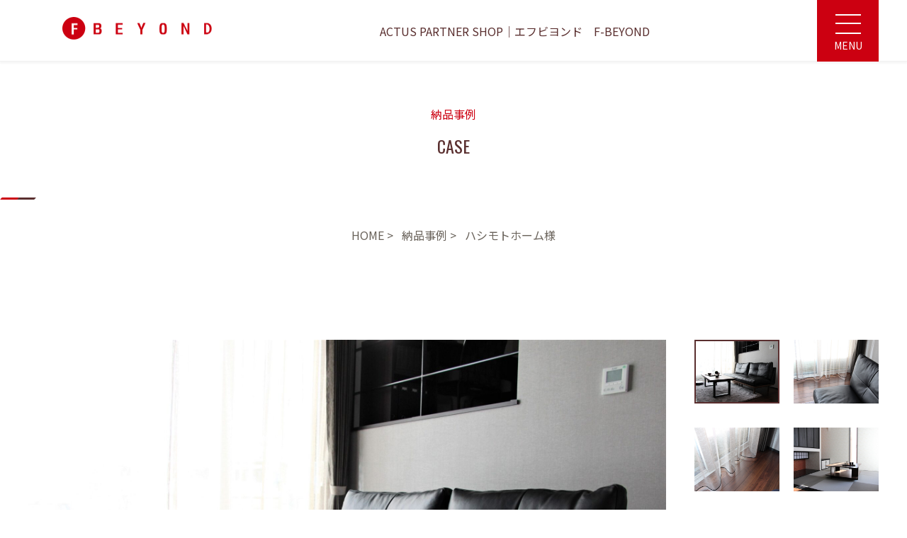

--- FILE ---
content_type: text/html; charset=UTF-8
request_url: https://f-beyond.com/case/house/case-1931/
body_size: 9828
content:
<!doctype html>
<html dir="ltr" lang="ja" prefix="og: https://ogp.me/ns#">

<head>
	<!-- Google tag (gtag.js) -->
	<script async src="https://www.googletagmanager.com/gtag/js?id=G-BTNXXK1C38"></script>
	<script>
		window.dataLayer = window.dataLayer || [];

		function gtag() {
			dataLayer.push(arguments);
		}
		gtag('js', new Date());

		gtag('config', 'G-BTNXXK1C38');
	</script>
	<meta charset="UTF-8">
	<meta name="viewport" content="width=device-width, initial-scale=1">
	<link rel="profile" href="https://gmpg.org/xfn/11">

	<title>ハシモトホーム様 - F-BEYOND（エフビヨンド）｜青森市のACTUS PARTNER SHOP</title>

		<!-- All in One SEO 4.9.3 - aioseo.com -->
	<meta name="description" content="ハシモトホーム様の「あおもり住宅公園」への納品事例。 モデルハウス、「ガレージ」のご紹介です。 ビルトインガレ" />
	<meta name="robots" content="max-image-preview:large" />
	<link rel="canonical" href="https://f-beyond.com/case/contract/case-1931/" />
	<meta name="generator" content="All in One SEO (AIOSEO) 4.9.3" />
		<meta property="og:locale" content="ja_JP" />
		<meta property="og:site_name" content="F-BEYOND（エフビヨンド）｜青森市のACTUS PARTNER SHOP -" />
		<meta property="og:type" content="article" />
		<meta property="og:title" content="ハシモトホーム様 - F-BEYOND（エフビヨンド）｜青森市のACTUS PARTNER SHOP" />
		<meta property="og:description" content="ハシモトホーム様の「あおもり住宅公園」への納品事例。 モデルハウス、「ガレージ」のご紹介です。 ビルトインガレ" />
		<meta property="og:url" content="https://f-beyond.com/case/contract/case-1931/" />
		<meta property="og:image" content="https://f-beyond.com/wp-content/themes/f-beyond/img/fbeyond-logo.png" />
		<meta property="og:image:secure_url" content="https://f-beyond.com/wp-content/themes/f-beyond/img/fbeyond-logo.png" />
		<meta property="article:published_time" content="2023-09-26T09:38:59+00:00" />
		<meta property="article:modified_time" content="2023-09-29T07:57:11+00:00" />
		<meta property="article:publisher" content="https://www.facebook.com/fbeyond.aomori/" />
		<meta name="twitter:card" content="summary_large_image" />
		<meta name="twitter:title" content="ハシモトホーム様 - F-BEYOND（エフビヨンド）｜青森市のACTUS PARTNER SHOP" />
		<meta name="twitter:description" content="ハシモトホーム様の「あおもり住宅公園」への納品事例。 モデルハウス、「ガレージ」のご紹介です。 ビルトインガレ" />
		<meta name="twitter:image" content="https://f-beyond.com/wp-content/themes/f-beyond/img/fbeyond-logo.png" />
		<script type="application/ld+json" class="aioseo-schema">
			{"@context":"https:\/\/schema.org","@graph":[{"@type":"BreadcrumbList","@id":"https:\/\/f-beyond.com\/case\/contract\/case-1931\/#breadcrumblist","itemListElement":[{"@type":"ListItem","@id":"https:\/\/f-beyond.com#listItem","position":1,"name":"\u30db\u30fc\u30e0","item":"https:\/\/f-beyond.com","nextItem":{"@type":"ListItem","@id":"https:\/\/f-beyond.com\/case\/#listItem","name":"\u7d0d\u54c1\u4e8b\u4f8b"}},{"@type":"ListItem","@id":"https:\/\/f-beyond.com\/case\/#listItem","position":2,"name":"\u7d0d\u54c1\u4e8b\u4f8b","item":"https:\/\/f-beyond.com\/case\/","nextItem":{"@type":"ListItem","@id":"https:\/\/f-beyond.com\/case\/buildtype\/contract\/#listItem","name":"\u30b3\u30f3\u30c8\u30e9\u30af\u30c8"},"previousItem":{"@type":"ListItem","@id":"https:\/\/f-beyond.com#listItem","name":"\u30db\u30fc\u30e0"}},{"@type":"ListItem","@id":"https:\/\/f-beyond.com\/case\/buildtype\/contract\/#listItem","position":3,"name":"\u30b3\u30f3\u30c8\u30e9\u30af\u30c8","item":"https:\/\/f-beyond.com\/case\/buildtype\/contract\/","nextItem":{"@type":"ListItem","@id":"https:\/\/f-beyond.com\/case\/contract\/case-1931\/#listItem","name":"\u30cf\u30b7\u30e2\u30c8\u30db\u30fc\u30e0\u69d8"},"previousItem":{"@type":"ListItem","@id":"https:\/\/f-beyond.com\/case\/#listItem","name":"\u7d0d\u54c1\u4e8b\u4f8b"}},{"@type":"ListItem","@id":"https:\/\/f-beyond.com\/case\/contract\/case-1931\/#listItem","position":4,"name":"\u30cf\u30b7\u30e2\u30c8\u30db\u30fc\u30e0\u69d8","previousItem":{"@type":"ListItem","@id":"https:\/\/f-beyond.com\/case\/buildtype\/contract\/#listItem","name":"\u30b3\u30f3\u30c8\u30e9\u30af\u30c8"}}]},{"@type":"Organization","@id":"https:\/\/f-beyond.com\/#organization","name":"F-BEYOND\uff08\u30a8\u30d5\u30d3\u30e8\u30f3\u30c9\uff09\uff5c\u9752\u68ee\u5e02\u306eACTUS PARTNER SHOP","url":"https:\/\/f-beyond.com\/","telephone":"+81177656565","logo":{"@type":"ImageObject","url":"https:\/\/f-beyond.com\/wp-content\/themes\/f-beyond\/img\/fbeyond-logo.png","@id":"https:\/\/f-beyond.com\/case\/contract\/case-1931\/#organizationLogo"},"image":{"@id":"https:\/\/f-beyond.com\/case\/contract\/case-1931\/#organizationLogo"},"sameAs":["https:\/\/www.facebook.com\/fbeyond.aomori\/","https:\/\/www.instagram.com\/fbeyond_aomori\/"]},{"@type":"WebPage","@id":"https:\/\/f-beyond.com\/case\/contract\/case-1931\/#webpage","url":"https:\/\/f-beyond.com\/case\/contract\/case-1931\/","name":"\u30cf\u30b7\u30e2\u30c8\u30db\u30fc\u30e0\u69d8 - F-BEYOND\uff08\u30a8\u30d5\u30d3\u30e8\u30f3\u30c9\uff09\uff5c\u9752\u68ee\u5e02\u306eACTUS PARTNER SHOP","description":"\u30cf\u30b7\u30e2\u30c8\u30db\u30fc\u30e0\u69d8\u306e\u300c\u3042\u304a\u3082\u308a\u4f4f\u5b85\u516c\u5712\u300d\u3078\u306e\u7d0d\u54c1\u4e8b\u4f8b\u3002 \u30e2\u30c7\u30eb\u30cf\u30a6\u30b9\u3001\u300c\u30ac\u30ec\u30fc\u30b8\u300d\u306e\u3054\u7d39\u4ecb\u3067\u3059\u3002 \u30d3\u30eb\u30c8\u30a4\u30f3\u30ac\u30ec","inLanguage":"ja","isPartOf":{"@id":"https:\/\/f-beyond.com\/#website"},"breadcrumb":{"@id":"https:\/\/f-beyond.com\/case\/contract\/case-1931\/#breadcrumblist"},"image":{"@type":"ImageObject","url":"https:\/\/f-beyond.com\/wp-content\/uploads\/2023\/09\/5d161aac2f50fad6afb2a6d4ab1a5387.jpg","@id":"https:\/\/f-beyond.com\/case\/contract\/case-1931\/#mainImage","width":1920,"height":1280},"primaryImageOfPage":{"@id":"https:\/\/f-beyond.com\/case\/contract\/case-1931\/#mainImage"},"datePublished":"2023-09-26T18:38:59+09:00","dateModified":"2023-09-29T16:57:11+09:00"},{"@type":"WebSite","@id":"https:\/\/f-beyond.com\/#website","url":"https:\/\/f-beyond.com\/","name":"F-BEYOND\uff08\u30a8\u30d5\u30d3\u30e8\u30f3\u30c9\uff09\uff5c\u9752\u68ee\u5e02\u306eACTUS PARTNER SHOP","alternateName":"F-BEYOND\uff08\u30a8\u30d5\u30d3\u30e8\u30f3\u30c9\uff09","inLanguage":"ja","publisher":{"@id":"https:\/\/f-beyond.com\/#organization"}}]}
		</script>
		<!-- All in One SEO -->

<link rel='dns-prefetch' href='//ajax.googleapis.com' />
<link rel='dns-prefetch' href='//cdnjs.cloudflare.com' />
<link rel='dns-prefetch' href='//yubinbango.github.io' />
<link rel='dns-prefetch' href='//www.googletagmanager.com' />
<link rel="alternate" title="oEmbed (JSON)" type="application/json+oembed" href="https://f-beyond.com/wp-json/oembed/1.0/embed?url=https%3A%2F%2Ff-beyond.com%2Fcase%2Fcontract%2Fcase-1931%2F" />
<link rel="alternate" title="oEmbed (XML)" type="text/xml+oembed" href="https://f-beyond.com/wp-json/oembed/1.0/embed?url=https%3A%2F%2Ff-beyond.com%2Fcase%2Fcontract%2Fcase-1931%2F&#038;format=xml" />
		<!-- This site uses the Google Analytics by MonsterInsights plugin v9.11.1 - Using Analytics tracking - https://www.monsterinsights.com/ -->
		<!-- Note: MonsterInsights is not currently configured on this site. The site owner needs to authenticate with Google Analytics in the MonsterInsights settings panel. -->
					<!-- No tracking code set -->
				<!-- / Google Analytics by MonsterInsights -->
		<style id='wp-img-auto-sizes-contain-inline-css'>
img:is([sizes=auto i],[sizes^="auto," i]){contain-intrinsic-size:3000px 1500px}
/*# sourceURL=wp-img-auto-sizes-contain-inline-css */
</style>
<style id='wp-block-library-inline-css'>
:root{--wp-block-synced-color:#7a00df;--wp-block-synced-color--rgb:122,0,223;--wp-bound-block-color:var(--wp-block-synced-color);--wp-editor-canvas-background:#ddd;--wp-admin-theme-color:#007cba;--wp-admin-theme-color--rgb:0,124,186;--wp-admin-theme-color-darker-10:#006ba1;--wp-admin-theme-color-darker-10--rgb:0,107,160.5;--wp-admin-theme-color-darker-20:#005a87;--wp-admin-theme-color-darker-20--rgb:0,90,135;--wp-admin-border-width-focus:2px}@media (min-resolution:192dpi){:root{--wp-admin-border-width-focus:1.5px}}.wp-element-button{cursor:pointer}:root .has-very-light-gray-background-color{background-color:#eee}:root .has-very-dark-gray-background-color{background-color:#313131}:root .has-very-light-gray-color{color:#eee}:root .has-very-dark-gray-color{color:#313131}:root .has-vivid-green-cyan-to-vivid-cyan-blue-gradient-background{background:linear-gradient(135deg,#00d084,#0693e3)}:root .has-purple-crush-gradient-background{background:linear-gradient(135deg,#34e2e4,#4721fb 50%,#ab1dfe)}:root .has-hazy-dawn-gradient-background{background:linear-gradient(135deg,#faaca8,#dad0ec)}:root .has-subdued-olive-gradient-background{background:linear-gradient(135deg,#fafae1,#67a671)}:root .has-atomic-cream-gradient-background{background:linear-gradient(135deg,#fdd79a,#004a59)}:root .has-nightshade-gradient-background{background:linear-gradient(135deg,#330968,#31cdcf)}:root .has-midnight-gradient-background{background:linear-gradient(135deg,#020381,#2874fc)}:root{--wp--preset--font-size--normal:16px;--wp--preset--font-size--huge:42px}.has-regular-font-size{font-size:1em}.has-larger-font-size{font-size:2.625em}.has-normal-font-size{font-size:var(--wp--preset--font-size--normal)}.has-huge-font-size{font-size:var(--wp--preset--font-size--huge)}.has-text-align-center{text-align:center}.has-text-align-left{text-align:left}.has-text-align-right{text-align:right}.has-fit-text{white-space:nowrap!important}#end-resizable-editor-section{display:none}.aligncenter{clear:both}.items-justified-left{justify-content:flex-start}.items-justified-center{justify-content:center}.items-justified-right{justify-content:flex-end}.items-justified-space-between{justify-content:space-between}.screen-reader-text{border:0;clip-path:inset(50%);height:1px;margin:-1px;overflow:hidden;padding:0;position:absolute;width:1px;word-wrap:normal!important}.screen-reader-text:focus{background-color:#ddd;clip-path:none;color:#444;display:block;font-size:1em;height:auto;left:5px;line-height:normal;padding:15px 23px 14px;text-decoration:none;top:5px;width:auto;z-index:100000}html :where(.has-border-color){border-style:solid}html :where([style*=border-top-color]){border-top-style:solid}html :where([style*=border-right-color]){border-right-style:solid}html :where([style*=border-bottom-color]){border-bottom-style:solid}html :where([style*=border-left-color]){border-left-style:solid}html :where([style*=border-width]){border-style:solid}html :where([style*=border-top-width]){border-top-style:solid}html :where([style*=border-right-width]){border-right-style:solid}html :where([style*=border-bottom-width]){border-bottom-style:solid}html :where([style*=border-left-width]){border-left-style:solid}html :where(img[class*=wp-image-]){height:auto;max-width:100%}:where(figure){margin:0 0 1em}html :where(.is-position-sticky){--wp-admin--admin-bar--position-offset:var(--wp-admin--admin-bar--height,0px)}@media screen and (max-width:600px){html :where(.is-position-sticky){--wp-admin--admin-bar--position-offset:0px}}

/*# sourceURL=wp-block-library-inline-css */
</style><style id='wp-block-paragraph-inline-css'>
.is-small-text{font-size:.875em}.is-regular-text{font-size:1em}.is-large-text{font-size:2.25em}.is-larger-text{font-size:3em}.has-drop-cap:not(:focus):first-letter{float:left;font-size:8.4em;font-style:normal;font-weight:100;line-height:.68;margin:.05em .1em 0 0;text-transform:uppercase}body.rtl .has-drop-cap:not(:focus):first-letter{float:none;margin-left:.1em}p.has-drop-cap.has-background{overflow:hidden}:root :where(p.has-background){padding:1.25em 2.375em}:where(p.has-text-color:not(.has-link-color)) a{color:inherit}p.has-text-align-left[style*="writing-mode:vertical-lr"],p.has-text-align-right[style*="writing-mode:vertical-rl"]{rotate:180deg}
/*# sourceURL=https://f-beyond.com/wp-includes/blocks/paragraph/style.min.css */
</style>
<style id='wp-block-spacer-inline-css'>
.wp-block-spacer{clear:both}
/*# sourceURL=https://f-beyond.com/wp-includes/blocks/spacer/style.min.css */
</style>
<style id='global-styles-inline-css'>
:root{--wp--preset--aspect-ratio--square: 1;--wp--preset--aspect-ratio--4-3: 4/3;--wp--preset--aspect-ratio--3-4: 3/4;--wp--preset--aspect-ratio--3-2: 3/2;--wp--preset--aspect-ratio--2-3: 2/3;--wp--preset--aspect-ratio--16-9: 16/9;--wp--preset--aspect-ratio--9-16: 9/16;--wp--preset--color--black: #000000;--wp--preset--color--cyan-bluish-gray: #abb8c3;--wp--preset--color--white: #ffffff;--wp--preset--color--pale-pink: #f78da7;--wp--preset--color--vivid-red: #cf2e2e;--wp--preset--color--luminous-vivid-orange: #ff6900;--wp--preset--color--luminous-vivid-amber: #fcb900;--wp--preset--color--light-green-cyan: #7bdcb5;--wp--preset--color--vivid-green-cyan: #00d084;--wp--preset--color--pale-cyan-blue: #8ed1fc;--wp--preset--color--vivid-cyan-blue: #0693e3;--wp--preset--color--vivid-purple: #9b51e0;--wp--preset--gradient--vivid-cyan-blue-to-vivid-purple: linear-gradient(135deg,rgb(6,147,227) 0%,rgb(155,81,224) 100%);--wp--preset--gradient--light-green-cyan-to-vivid-green-cyan: linear-gradient(135deg,rgb(122,220,180) 0%,rgb(0,208,130) 100%);--wp--preset--gradient--luminous-vivid-amber-to-luminous-vivid-orange: linear-gradient(135deg,rgb(252,185,0) 0%,rgb(255,105,0) 100%);--wp--preset--gradient--luminous-vivid-orange-to-vivid-red: linear-gradient(135deg,rgb(255,105,0) 0%,rgb(207,46,46) 100%);--wp--preset--gradient--very-light-gray-to-cyan-bluish-gray: linear-gradient(135deg,rgb(238,238,238) 0%,rgb(169,184,195) 100%);--wp--preset--gradient--cool-to-warm-spectrum: linear-gradient(135deg,rgb(74,234,220) 0%,rgb(151,120,209) 20%,rgb(207,42,186) 40%,rgb(238,44,130) 60%,rgb(251,105,98) 80%,rgb(254,248,76) 100%);--wp--preset--gradient--blush-light-purple: linear-gradient(135deg,rgb(255,206,236) 0%,rgb(152,150,240) 100%);--wp--preset--gradient--blush-bordeaux: linear-gradient(135deg,rgb(254,205,165) 0%,rgb(254,45,45) 50%,rgb(107,0,62) 100%);--wp--preset--gradient--luminous-dusk: linear-gradient(135deg,rgb(255,203,112) 0%,rgb(199,81,192) 50%,rgb(65,88,208) 100%);--wp--preset--gradient--pale-ocean: linear-gradient(135deg,rgb(255,245,203) 0%,rgb(182,227,212) 50%,rgb(51,167,181) 100%);--wp--preset--gradient--electric-grass: linear-gradient(135deg,rgb(202,248,128) 0%,rgb(113,206,126) 100%);--wp--preset--gradient--midnight: linear-gradient(135deg,rgb(2,3,129) 0%,rgb(40,116,252) 100%);--wp--preset--font-size--small: 13px;--wp--preset--font-size--medium: 20px;--wp--preset--font-size--large: 36px;--wp--preset--font-size--x-large: 42px;--wp--preset--spacing--20: 0.44rem;--wp--preset--spacing--30: 0.67rem;--wp--preset--spacing--40: 1rem;--wp--preset--spacing--50: 1.5rem;--wp--preset--spacing--60: 2.25rem;--wp--preset--spacing--70: 3.38rem;--wp--preset--spacing--80: 5.06rem;--wp--preset--shadow--natural: 6px 6px 9px rgba(0, 0, 0, 0.2);--wp--preset--shadow--deep: 12px 12px 50px rgba(0, 0, 0, 0.4);--wp--preset--shadow--sharp: 6px 6px 0px rgba(0, 0, 0, 0.2);--wp--preset--shadow--outlined: 6px 6px 0px -3px rgb(255, 255, 255), 6px 6px rgb(0, 0, 0);--wp--preset--shadow--crisp: 6px 6px 0px rgb(0, 0, 0);}:where(.is-layout-flex){gap: 0.5em;}:where(.is-layout-grid){gap: 0.5em;}body .is-layout-flex{display: flex;}.is-layout-flex{flex-wrap: wrap;align-items: center;}.is-layout-flex > :is(*, div){margin: 0;}body .is-layout-grid{display: grid;}.is-layout-grid > :is(*, div){margin: 0;}:where(.wp-block-columns.is-layout-flex){gap: 2em;}:where(.wp-block-columns.is-layout-grid){gap: 2em;}:where(.wp-block-post-template.is-layout-flex){gap: 1.25em;}:where(.wp-block-post-template.is-layout-grid){gap: 1.25em;}.has-black-color{color: var(--wp--preset--color--black) !important;}.has-cyan-bluish-gray-color{color: var(--wp--preset--color--cyan-bluish-gray) !important;}.has-white-color{color: var(--wp--preset--color--white) !important;}.has-pale-pink-color{color: var(--wp--preset--color--pale-pink) !important;}.has-vivid-red-color{color: var(--wp--preset--color--vivid-red) !important;}.has-luminous-vivid-orange-color{color: var(--wp--preset--color--luminous-vivid-orange) !important;}.has-luminous-vivid-amber-color{color: var(--wp--preset--color--luminous-vivid-amber) !important;}.has-light-green-cyan-color{color: var(--wp--preset--color--light-green-cyan) !important;}.has-vivid-green-cyan-color{color: var(--wp--preset--color--vivid-green-cyan) !important;}.has-pale-cyan-blue-color{color: var(--wp--preset--color--pale-cyan-blue) !important;}.has-vivid-cyan-blue-color{color: var(--wp--preset--color--vivid-cyan-blue) !important;}.has-vivid-purple-color{color: var(--wp--preset--color--vivid-purple) !important;}.has-black-background-color{background-color: var(--wp--preset--color--black) !important;}.has-cyan-bluish-gray-background-color{background-color: var(--wp--preset--color--cyan-bluish-gray) !important;}.has-white-background-color{background-color: var(--wp--preset--color--white) !important;}.has-pale-pink-background-color{background-color: var(--wp--preset--color--pale-pink) !important;}.has-vivid-red-background-color{background-color: var(--wp--preset--color--vivid-red) !important;}.has-luminous-vivid-orange-background-color{background-color: var(--wp--preset--color--luminous-vivid-orange) !important;}.has-luminous-vivid-amber-background-color{background-color: var(--wp--preset--color--luminous-vivid-amber) !important;}.has-light-green-cyan-background-color{background-color: var(--wp--preset--color--light-green-cyan) !important;}.has-vivid-green-cyan-background-color{background-color: var(--wp--preset--color--vivid-green-cyan) !important;}.has-pale-cyan-blue-background-color{background-color: var(--wp--preset--color--pale-cyan-blue) !important;}.has-vivid-cyan-blue-background-color{background-color: var(--wp--preset--color--vivid-cyan-blue) !important;}.has-vivid-purple-background-color{background-color: var(--wp--preset--color--vivid-purple) !important;}.has-black-border-color{border-color: var(--wp--preset--color--black) !important;}.has-cyan-bluish-gray-border-color{border-color: var(--wp--preset--color--cyan-bluish-gray) !important;}.has-white-border-color{border-color: var(--wp--preset--color--white) !important;}.has-pale-pink-border-color{border-color: var(--wp--preset--color--pale-pink) !important;}.has-vivid-red-border-color{border-color: var(--wp--preset--color--vivid-red) !important;}.has-luminous-vivid-orange-border-color{border-color: var(--wp--preset--color--luminous-vivid-orange) !important;}.has-luminous-vivid-amber-border-color{border-color: var(--wp--preset--color--luminous-vivid-amber) !important;}.has-light-green-cyan-border-color{border-color: var(--wp--preset--color--light-green-cyan) !important;}.has-vivid-green-cyan-border-color{border-color: var(--wp--preset--color--vivid-green-cyan) !important;}.has-pale-cyan-blue-border-color{border-color: var(--wp--preset--color--pale-cyan-blue) !important;}.has-vivid-cyan-blue-border-color{border-color: var(--wp--preset--color--vivid-cyan-blue) !important;}.has-vivid-purple-border-color{border-color: var(--wp--preset--color--vivid-purple) !important;}.has-vivid-cyan-blue-to-vivid-purple-gradient-background{background: var(--wp--preset--gradient--vivid-cyan-blue-to-vivid-purple) !important;}.has-light-green-cyan-to-vivid-green-cyan-gradient-background{background: var(--wp--preset--gradient--light-green-cyan-to-vivid-green-cyan) !important;}.has-luminous-vivid-amber-to-luminous-vivid-orange-gradient-background{background: var(--wp--preset--gradient--luminous-vivid-amber-to-luminous-vivid-orange) !important;}.has-luminous-vivid-orange-to-vivid-red-gradient-background{background: var(--wp--preset--gradient--luminous-vivid-orange-to-vivid-red) !important;}.has-very-light-gray-to-cyan-bluish-gray-gradient-background{background: var(--wp--preset--gradient--very-light-gray-to-cyan-bluish-gray) !important;}.has-cool-to-warm-spectrum-gradient-background{background: var(--wp--preset--gradient--cool-to-warm-spectrum) !important;}.has-blush-light-purple-gradient-background{background: var(--wp--preset--gradient--blush-light-purple) !important;}.has-blush-bordeaux-gradient-background{background: var(--wp--preset--gradient--blush-bordeaux) !important;}.has-luminous-dusk-gradient-background{background: var(--wp--preset--gradient--luminous-dusk) !important;}.has-pale-ocean-gradient-background{background: var(--wp--preset--gradient--pale-ocean) !important;}.has-electric-grass-gradient-background{background: var(--wp--preset--gradient--electric-grass) !important;}.has-midnight-gradient-background{background: var(--wp--preset--gradient--midnight) !important;}.has-small-font-size{font-size: var(--wp--preset--font-size--small) !important;}.has-medium-font-size{font-size: var(--wp--preset--font-size--medium) !important;}.has-large-font-size{font-size: var(--wp--preset--font-size--large) !important;}.has-x-large-font-size{font-size: var(--wp--preset--font-size--x-large) !important;}
/*# sourceURL=global-styles-inline-css */
</style>

<style id='classic-theme-styles-inline-css'>
/*! This file is auto-generated */
.wp-block-button__link{color:#fff;background-color:#32373c;border-radius:9999px;box-shadow:none;text-decoration:none;padding:calc(.667em + 2px) calc(1.333em + 2px);font-size:1.125em}.wp-block-file__button{background:#32373c;color:#fff;text-decoration:none}
/*# sourceURL=/wp-includes/css/classic-themes.min.css */
</style>
<link rel='stylesheet' id='sass-basis-core-css' href='https://f-beyond.com/wp-content/plugins/snow-monkey-editor/dist/css/fallback.css?ver=1763714513' media='all' />
<link rel='stylesheet' id='snow-monkey-editor-css' href='https://f-beyond.com/wp-content/plugins/snow-monkey-editor/dist/css/app.css?ver=1763714513' media='all' />
<link rel='stylesheet' id='snow-monkey-editor@front-css' href='https://f-beyond.com/wp-content/plugins/snow-monkey-editor/dist/css/front.css?ver=1763714513' media='all' />
<link rel='stylesheet' id='snow-monkey-editor@view-css' href='https://f-beyond.com/wp-content/plugins/snow-monkey-editor/dist/css/view.css?ver=1763714513' media='all' />
<link rel='stylesheet' id='slick-css' href='https://f-beyond.com/wp-content/themes/f-beyond/css/slick.min.css?ver=6.9' media='all' />
<link rel='stylesheet' id='slick-theme-css' href='https://f-beyond.com/wp-content/themes/f-beyond/css/slick-theme.min.css?ver=6.9' media='all' />
<link rel='stylesheet' id='f-beyond-style-css' href='https://f-beyond.com/wp-content/themes/f-beyond/style.css?ver=20251216112854' media='all' />
<link rel='stylesheet' id='wp-pagenavi-css' href='https://f-beyond.com/wp-content/plugins/wp-pagenavi/pagenavi-css.css?ver=2.70' media='all' />
<script src="https://f-beyond.com/wp-content/plugins/snow-monkey-editor/dist/js/app.js?ver=1763714513" id="snow-monkey-editor-js" defer data-wp-strategy="defer"></script>
<script src="//ajax.googleapis.com/ajax/libs/jquery/3.6.1/jquery.min.js?ver=3.6.1" id="jquery-js"></script>
<script src="https://cdnjs.cloudflare.com/ajax/libs/jquery-migrate/3.4.0/jquery-migrate.min.js?ver=3.4.0" id="jquery-mig-js"></script>
<link rel="https://api.w.org/" href="https://f-beyond.com/wp-json/" /><link rel="alternate" title="JSON" type="application/json" href="https://f-beyond.com/wp-json/wp/v2/case/1931" /><link rel='shortlink' href='https://f-beyond.com/?p=1931' />
<meta name="generator" content="Site Kit by Google 1.170.0" /><link rel="icon" href="https://f-beyond.com/wp-content/uploads/2022/09/cropped-favicon-32x32.png" sizes="32x32" />
<link rel="icon" href="https://f-beyond.com/wp-content/uploads/2022/09/cropped-favicon-192x192.png" sizes="192x192" />
<link rel="apple-touch-icon" href="https://f-beyond.com/wp-content/uploads/2022/09/cropped-favicon-180x180.png" />
<meta name="msapplication-TileImage" content="https://f-beyond.com/wp-content/uploads/2022/09/cropped-favicon-270x270.png" />
</head>

<body class="wp-singular case-template-default single single-case postid-1931 wp-theme-f-beyond">
		<div id="page" class="site">

		<header id="masthead" class="site-header">
			<div class="container">
				<div class="flex">
					<div class="site-branding">
													<p class="site-title"><a href="https://f-beyond.com/" rel="home"><img src="https://f-beyond.com/wp-content/themes/f-beyond/img/fbeyond-logo.png" alt="ロゴ" width="211" height="33"></a></p>
											</div><!-- .site-branding -->
					<p class="site-description">ACTUS PARTNER SHOP｜エフビヨンド　F-BEYOND</p><!-- /.site-description -->
					<div class="menus">
						<div class="menu-trigger">
							<span></span>
							<span></span>
							<span></span>
						</div>
					</div>
					<nav id="site-navigation" class="main-navigation">
						<div class="nav-wrap">
							<div class="nav-contact">
								<h2>CONTACT US</h2>
								<div class="nav-contact-item">
									<h3>エフビヨンドへのお問い合わせはこちら</h3>
									<p>ご質問など、お問い合わせは下記フォームからお願いいたします。</p>
								</div>
								<div class="nav-contact-btn">
									<a href="https://f-beyond.com/contact/">CONTACT</a>
								</div>
							</div>
							<div class="nav-menu">
								<div class="nav-menu-row">
									<h2><a href="https://f-beyond.com/">TOP</a></h2>
									<div class="nav-menu-item">
										<h3 id="nav-accordion"><a href="https://f-beyond.com/support/">提供サービス</a></h3>
										<ul id="primary-menu" class="menu">
											<li class="menu-item"><a href="https://f-beyond.com/support/purchase/">ご購入時のサポート</a></li>
											<li class="menu-item"><a href="https://f-beyond.com/support/delivery/">お届け時のサポート</a></li>
											<li class="menu-item"><a href="https://f-beyond.com/support/after/">ご購入後のサポート</a></li>
											<li class="menu-item"><a href="https://f-beyond.com/support/jointworks/">法人のお客様</a></li>
										</ul>
									</div>
									<div class="nav-menu-item">
										<h3><a href="https://f-beyond.com/store/">店舗案内</a></h3>
									</div>
									<div class="nav-menu-item">
										<h3><a href="https://f-beyond.com/brand/">取扱いブランド</a></h3>
									</div>
									<div class="nav-menu-item">
										<h3><a href="https://f-beyond.com/recruit/">採用情報</a></h3>
									</div>
									<div class="nav-menu-item nav-menu-item-last">
										<h3><a href="https://f-beyond.com/contact/">お問合せ</a></h3>
									</div>
								</div>

								<div class="nav-footer">
									<ul class="nav-footer-ul">
										<li><a href="https://f-beyond.com/news/">お知らせ</a></li>
										<li><a href="https://f-beyond.com/event/">イベント</a></li>
										<li><a href="https://f-beyond.com/feature/">特集</a></li>
										<li><a href="https://f-beyond.com/case/">納品事例</a></li>
									</ul>
								</div>

															</div>
						</div>
					</nav><!-- #site-navigation -->
				</div><!-- /.row -->
			</div><!-- /.container -->
		</header><!-- #masthead -->

<main id="primary" class="site-main case-single">
	
	<header class="page-header page-title">
		<h1>納品事例</h1>
		<p>CASE</p>
	</header><!-- .page-header -->

	<div class="breadnav container">
					<div class="breadcrumbs" vocab="http://schema.org/" typeof="BreadcrumbList">
				<span property="itemListElement" typeof="ListItem"><a property="item" typeof="WebPage" title="Go to F-BEYOND（エフビヨンド）｜青森市のACTUS PARTNER SHOP." href="https://f-beyond.com" class="home" ><span property="name">HOME</span></a><meta property="position" content="1"></span> &gt; <span property="itemListElement" typeof="ListItem"><a property="item" typeof="WebPage" title="Go to 納品事例." href="https://f-beyond.com/case/" class="archive post-case-archive" ><span property="name">納品事例</span></a><meta property="position" content="2"></span> &gt; <span property="itemListElement" typeof="ListItem"><span property="name" class="post post-case current-item">ハシモトホーム様</span><meta property="url" content="https://f-beyond.com/case/contract/case-1931/"><meta property="position" content="3"></span>			</div>
			</div><!-- /.container -->
							<article id="post-1931" class="container post-1931 case type-case status-publish has-post-thumbnail hentry buildtype-contract">
			<div class="entry-content">
									<div class="case-gallery">
						<ul class="main_img">
							<li class="main_img-slick"><img src="https://f-beyond.com/wp-content/uploads/2023/09/5d161aac2f50fad6afb2a6d4ab1a5387.jpg" alt=""></li>

						</ul>
						<ul class="thumb_img">
							<li class="current"><img width="1920" height="1280" src="https://f-beyond.com/wp-content/uploads/2023/09/5d161aac2f50fad6afb2a6d4ab1a5387.jpg" class="attachment-post-thumbnail size-post-thumbnail wp-post-image" alt="" decoding="async" fetchpriority="high" srcset="https://f-beyond.com/wp-content/uploads/2023/09/5d161aac2f50fad6afb2a6d4ab1a5387.jpg 1920w, https://f-beyond.com/wp-content/uploads/2023/09/5d161aac2f50fad6afb2a6d4ab1a5387-300x200.jpg 300w, https://f-beyond.com/wp-content/uploads/2023/09/5d161aac2f50fad6afb2a6d4ab1a5387-1024x683.jpg 1024w, https://f-beyond.com/wp-content/uploads/2023/09/5d161aac2f50fad6afb2a6d4ab1a5387-768x512.jpg 768w, https://f-beyond.com/wp-content/uploads/2023/09/5d161aac2f50fad6afb2a6d4ab1a5387-1536x1024.jpg 1536w" sizes="(max-width: 1920px) 100vw, 1920px" /></li>
							<li>
																	<img src="https://f-beyond.com/wp-content/uploads/2023/09/ec7067c1d4dfb760db38aeb649cd4d62.jpg" alt="">
															</li>
							<li>
																	<img src="https://f-beyond.com/wp-content/uploads/2023/09/aaa4e1fadbedf718ee7722088d8eae8b.jpg" alt="">
															</li>
							<li>
																	<img src="https://f-beyond.com/wp-content/uploads/2023/09/540a500698e21ee7e7523a1b3da0e74a.jpg" alt="">
															</li>
							<li>
																	<img src="https://f-beyond.com/wp-content/uploads/2023/09/3fe6c060625899337cf5898be9a0c552.jpg" alt="">
															</li>
							<li>
																	<img src="https://f-beyond.com/wp-content/uploads/2023/09/14e496ba68b3aa827425f065a009dbeb.jpg" alt="">
															</li>
							<li>
																							</li>
							<li>
																							</li>
							<li>
																							</li>
							<li>
																							</li>

						</ul>
					</div>
				
				
<p>ハシモトホーム様の「あおもり住宅公園」への納品事例。</p>



<p>モデルハウス、「ガレージ」のご紹介です。</p>



<div style="height:30px" aria-hidden="true" class="wp-block-spacer"></div>



<p>ビルトインガレージで愛車を眺めることのできる、趣味のこだわりが詰まった家。</p>



<div style="height:30px" aria-hidden="true" class="wp-block-spacer"></div>



<p>リビングではウォールナットのフローリングに合わせ、ブラックレザーのソファをお選びいただきました。</p>



<p>ソファのレッグからフレームにかけてもウォールナット材を使用。</p>



<p>セパレートカラーとしてラグをグレーにし、メリハリをつけています。</p>



<div style="height:30px" aria-hidden="true" class="wp-block-spacer"></div>



<p>レースカーテンのボトムにはラインが入り、ヒダの自然な波が浮かび上がるような仕上がりに。</p>



<p>ラインをブラックにすることで、繊細な模様のレース生地にシックな印象を加えています。</p>



<div style="height:30px" aria-hidden="true" class="wp-block-spacer"></div>



<p>黒を基調とした和室には、浮遊感のあるセンターテーブルを。</p>



<p>見る角度によって印象が変わるレッグが、ウォールナットの木目の美しさを引き立てます。</p>



<div style="height:30px" aria-hidden="true" class="wp-block-spacer"></div>



<p>Flad 2.5 sofa (walnut / black leather)</p>



<p>Fj living table (walnut)</p>



<p>Mellow lug (grey)</p>



<p>Vasa center table (walnut)</p>
			</div><!-- .entry-content -->
			<footer class="entry-footer">
				<div class="single-footer-link">
										<div class="prev">
																				<dl>
								<div class="arrow-link arrow-link-left">
									<dt><time class="item-time" datetime="2023.09.26">2023.09.26</time></dt>
									<dd><a href="https://f-beyond.com/case/house/case-1984/">TN様オフィス</a></dd>
								</div>
							</dl>
											</div><!-- /.prev -->
					<div class="all">
						<a href="/case/">納品事例一覧</a>
					</div><!-- /.all -->
					<div class="next">
																				<dl>
								<div class="arrow-link arrow-link-right">
									<dt><time class="item-time" datetime="2023.09.26">2023.09.26</time></dt>
									<dd><a href="https://f-beyond.com/case/contract/case-1938/">ハシモトホーム様</a></dd>
								</div>
							</dl>
						
					</div><!-- /.next -->
				</div><!-- /.single-footer-link -->
			</footer><!-- .entry-footer -->

		</article><!-- #post-1931 -->
	
</main><!-- #main -->

<div id="toTop" class="to_top">
	<ul>
		<li><a href="https://www.instagram.com/fbeyond_aomori/" target="_blank"><img src="https://f-beyond.com/wp-content/themes/f-beyond/img/icon-ig.svg" alt="" width="46" height="46" class="icon-ig"></a></li>
		<li><a href="https://www.facebook.com/fbeyond.aomori/" target="_blank"><img src="https://f-beyond.com/wp-content/themes/f-beyond/img/icon-fb.svg" alt="" width="47" height="49" class="icon-fb"></a></li>
		<li><a href="#page"><img src="https://f-beyond.com/wp-content/themes/f-beyond/img/icon-top.svg" alt="" width="70" height="70" class="icon-top"></a></li>
	</ul>
</div>
<footer id="colophon" class="site-footer">
	<div class="site-info container">
		<div class="left">
			<figure><img src="https://f-beyond.com/wp-content/themes/f-beyond/img/footer-logo.png" alt="" width="395" height="61"></figure>
			<ul>
				<li>エフビヨンド　F-BEYOND</li>
				<li>〒030-0941　<br class="visible-sm">青森県青森市自由が丘2-15-4　（<a href="https://goo.gl/maps/xFpT589Sd8JDYB4i9">MAP</a>）<br>
					TEL / 017-765-6565　FAX / 017-765-6622
				</li>
				<li>11:00-19:00<br>
					定休日　水曜日・木曜日</li>
			</ul>
		</div><!-- /.left -->
		<div class="right">
			<ul class="f_menu1">
				<li><a href="https://f-beyond.com/">TOP</a></li>
				<li><a href="https://f-beyond.com/store/">店舗案内</a></li>
				<li><a href="https://f-beyond.com/recruit/">採用情報</a></li>
				<li><a href="https://f-beyond.com/news/">お知らせ</a></li>
				<li><a href="https://f-beyond.com/feature/">特集</a></li>
				<li><a href="https://f-beyond.com/event/">イベント紹介</a></li>
				<li><a href="https://f-beyond.com/case/">納品事例</a></li>
				<li><a href="https://f-beyond.com/contact/">お問い合わせ</a></li>
			</ul><!-- /.f_menu1 -->
			<ul class="f_menu2">
				<li><a href="https://f-beyond.com/support/">提供サービス</a></li>
				<li><a href="https://f-beyond.com/support/purchase/">-ご購入時のサポート</a></li>
				<li class="sub-li"><a href="https://f-beyond.com/support/3d/">-3Dインテリアプランニングサービス</a></li>
				<li><a href="https://f-beyond.com/support/delivery/">-お届け時のサポート</a></li>
				<li><a href="https://f-beyond.com/support/after/">-ご購入後のサポート</a></li>
				<li><a href="https://f-beyond.com/support/jointworks/">-法人のお客様</a></li>
				<li><a href="#">&nbsp;</a></li>
				<li><a href="https://f-beyond.com/brand/">取扱いブランド</a></li>
			</ul><!-- /.f_menu2 -->
		</div><!-- /.right -->
	</div><!-- .site-info -->
</footer><!-- #colophon -->
<div class="footer-sns">
	<ul>
		<li><a href="https://www.instagram.com/fbeyond_aomori/"><img src="https://f-beyond.com/wp-content/themes/f-beyond/img/icon-footer-instagram.svg" alt="" width="46" height="46"></a></li>
		<li><a href="https://www.facebook.com/fbeyond.aomori/"><img src="https://f-beyond.com/wp-content/themes/f-beyond/img/icon-footer-fb.svg" alt="" width="48" height="49"></a></li>
	</ul>
</div><!-- /.footer-sns -->
<div class="privacies">
	<ul>
		<li><a href="https://f-beyond.com/privacy/">個人情報保護方針</a></li>
		<li><a href="https://f-beyond.com/policy/">サイトポリシー</a></li>
		<li><a href="https://f-beyond.com/sitemap">サイトマップ</a></li>
	</ul>
</div><!-- /.privacies -->
<div class="copy">
	<p>Copyright © 2026 エフビヨンド</p>
</div><!-- /.copy -->
</div><!-- #page -->

<script type="speculationrules">
{"prefetch":[{"source":"document","where":{"and":[{"href_matches":"/*"},{"not":{"href_matches":["/wp-*.php","/wp-admin/*","/wp-content/uploads/*","/wp-content/*","/wp-content/plugins/*","/wp-content/themes/f-beyond/*","/*\\?(.+)"]}},{"not":{"selector_matches":"a[rel~=\"nofollow\"]"}},{"not":{"selector_matches":".no-prefetch, .no-prefetch a"}}]},"eagerness":"conservative"}]}
</script>
<script src="https://f-beyond.com/wp-content/themes/f-beyond/js/navigation.js?ver=1.0.0" id="f-beyond-navigation-js"></script>
<script src="https://yubinbango.github.io/yubinbango/yubinbango.js?ver=1.0.0" id="yubinbango-js"></script>
<script src="https://f-beyond.com/wp-content/themes/f-beyond/js/jquery.autoKana.js?ver=1.0.0" id="autoKana-js"></script>
<script src="https://f-beyond.com/wp-content/themes/f-beyond/js/slick.min.js?ver=1.0.0" id="slickjs-js"></script>
<script src="https://f-beyond.com/wp-content/themes/f-beyond/js/script.js?ver=1.0.0" id="script-js"></script>
<script src="//instant.page/5.1.1" type="module" integrity="sha384-MWfCL6g1OTGsbSwfuMHc8+8J2u71/LA8dzlIN3ycajckxuZZmF+DNjdm7O6H3PSq" crossorigin="anonymous"></script>
</body>

</html>


--- FILE ---
content_type: text/css
request_url: https://f-beyond.com/wp-content/themes/f-beyond/style.css?ver=20251216112854
body_size: 21827
content:
@charset "UTF-8";
/*!
Theme Name: f-beyond
Theme URI: https://f-beyond.com//
Author: office-canaan
Author URI: https://f-beyond.com//
Description: f-beyond theme
Version: 1.0.0
Tested up to: 5.4
Requires PHP: 5.6
License: GNU General Public License v2 or later
License URI: LICENSE
Text Domain: f-beyond
*/
@import url("https://fonts.googleapis.com/css2?family=Noto+Sans+JP:wght@400;700&display=swap");
@import url("https://fonts.googleapis.com/css2?family=Roboto+Condensed:ital,wght@0,400;0,700;1,400&display=swap");
@import url("https://fonts.googleapis.com/css2?family=Oswald&display=swap");
@font-face {
  font-family: "Noto Sans Japanese";
  font-style: normal;
  font-weight: 100;
  src: url(//fonts.gstatic.com/ea/notosansjapanese/v6/NotoSansJP-Thin.woff2) format("woff2"), url(//fonts.gstatic.com/ea/notosansjapanese/v6/NotoSansJP-Thin.woff) format("woff"), url(//fonts.gstatic.com/ea/notosansjapanese/v6/NotoSansJP-Thin.otf) format("opentype");
}
@font-face {
  font-family: "Noto Sans Japanese";
  font-style: normal;
  font-weight: 200;
  src: url(//fonts.gstatic.com/ea/notosansjapanese/v6/NotoSansJP-Light.woff2) format("woff2"), url(//fonts.gstatic.com/ea/notosansjapanese/v6/NotoSansJP-Light.woff) format("woff"), url(//fonts.gstatic.com/ea/notosansjapanese/v6/NotoSansJP-Light.otf) format("opentype");
}
@font-face {
  font-family: "Noto Sans Japanese";
  font-style: normal;
  font-weight: 300;
  src: url(//fonts.gstatic.com/ea/notosansjapanese/v6/NotoSansJP-DemiLight.woff2) format("woff2"), url(//fonts.gstatic.com/ea/notosansjapanese/v6/NotoSansJP-DemiLight.woff) format("woff"), url(//fonts.gstatic.com/ea/notosansjapanese/v6/NotoSansJP-DemiLight.otf) format("opentype");
}
@font-face {
  font-family: "Noto Sans Japanese";
  font-style: normal;
  font-weight: 400;
  src: local("NotoSansJP-Regular.otf"), url(//fonts.gstatic.com/ea/notosansjapanese/v6/NotoSansJP-Regular.woff2) format("woff2"), url(//fonts.gstatic.com/ea/notosansjapanese/v6/NotoSansJP-Regular.woff) format("woff"), url(//fonts.gstatic.com/ea/notosansjapanese/v6/NotoSansJP-Regular.otf) format("opentype");
}
@font-face {
  font-family: "Noto Sans Japanese";
  font-style: normal;
  font-weight: 500;
  src: url(//fonts.gstatic.com/ea/notosansjapanese/v6/NotoSansJP-Medium.woff2) format("woff2"), url(//fonts.gstatic.com/ea/notosansjapanese/v6/NotoSansJP-Medium.woff) format("woff"), url(//fonts.gstatic.com/ea/notosansjapanese/v6/NotoSansJP-Medium.otf) format("opentype");
}
@font-face {
  font-family: "Noto Sans Japanese";
  font-style: normal;
  font-weight: 700;
  src: url(//fonts.gstatic.com/ea/notosansjapanese/v6/NotoSansJP-Bold.woff2) format("woff2"), url(//fonts.gstatic.com/ea/notosansjapanese/v6/NotoSansJP-Bold.woff) format("woff"), url(//fonts.gstatic.com/ea/notosansjapanese/v6/NotoSansJP-Bold.otf) format("opentype");
}
@font-face {
  font-family: "Noto Sans Japanese";
  font-style: normal;
  font-weight: 900;
  src: url(//fonts.gstatic.com/ea/notosansjapanese/v6/NotoSansJP-Black.woff2) format("woff2"), url(//fonts.gstatic.com/ea/notosansjapanese/v6/NotoSansJP-Black.woff) format("woff"), url(//fonts.gstatic.com/ea/notosansjapanese/v6/NotoSansJP-Black.otf) format("opentype");
}
h1,
h2,
h3 {
  font-weight: 500;
}

.hidden-sm {
  display: block;
}
@media screen and (max-width: 767px) {
  .hidden-sm {
    display: none;
  }
}

.visible-sm {
  display: none;
}
@media screen and (max-width: 767px) {
  .visible-sm {
    display: block;
  }
}

.red a {
  color: #cc0011;
}
.red a:hover::after {
  background: #cc0011;
}

.flex {
  box-sizing: border-box;
  display: flex;
  flex: 0 1 auto;
  flex-direction: row;
}
@media screen and (max-width: 767px) {
  .flex {
    flex-wrap: wrap;
  }
}

.mt3rem {
  margin-top: 3rem;
}

.container-archive {
  max-width: 960px;
}
.container-single {
  max-width: 960px;
  margin-left: auto;
  margin-right: auto;
  margin-top: 60px;
  border: 1px solid #dbe8f0;
  padding: 32px 10px;
}
@media screen and (min-width: 767px) {
  .container-single {
    margin-top: 100px;
    padding: 32px 50px;
  }
}

.wmax {
  margin: auto calc(50% - 50vw);
}

@media screen and (max-width: 767px) {
  .padding-sp {
    padding: 0 10px;
  }
}

@media screen and (max-width: 767px) {
  .br-sp br {
    display: none;
  }
}

.mt5 {
  margin-top: 5px;
}

.mt10 {
  margin-top: 10px;
}

.mt15 {
  margin-top: 15px;
}

.mt20 {
  margin-top: 20px;
}

.mt25 {
  margin-top: 25px;
}

.mt30 {
  margin-top: 30px;
}

.mt35 {
  margin-top: 35px;
}

.mt40 {
  margin-top: 40px;
}

.mt45 {
  margin-top: 45px;
}

.mt50 {
  margin-top: 50px;
}

.mt60 {
  margin-top: 60px;
}

.mt70 {
  margin-top: 70px;
}

.mt80 {
  margin-top: 80px;
}

.mt90 {
  margin-top: 90px;
}

.mt100 {
  margin-top: 100px;
}

.mt110 {
  margin-top: 110px;
}

.mt120 {
  margin-top: 120px;
}

.mt125 {
  margin-top: 125px;
}

.pt100 {
  padding-top: 100px;
}

.pb100 {
  padding-bottom: 100px;
}

.pb110 {
  padding-bottom: 110px;
}

.pt125 {
  padding-top: 125px;
}

*,
*::before,
*::after {
  box-sizing: border-box;
}

ul[class],
ol[class] {
  padding: 0;
}

body,
h1,
h2,
h3,
h4,
p,
ul[class],
ol[class],
figure,
blockquote,
dl,
dd {
  margin: 0;
}

html {
  scroll-behavior: smooth;
}

body {
  min-height: 100vh;
  text-rendering: optimizeSpeed;
  line-height: 1.5;
}

ul[class],
ol[class] {
  list-style: none;
}

a:not([class]) {
  -webkit-text-decoration-skip: ink;
          text-decoration-skip-ink: auto;
}

img {
  max-width: 100%;
  display: block;
}

article > * + * {
  margin-top: 1em;
}

input,
button,
textarea,
select {
  font: inherit;
}

img:not([alt]) {
  filter: blur(10px);
}

@media (prefers-reduced-motion: reduce) {
  * {
    -webkit-animation-duration: 0.01ms !important;
            animation-duration: 0.01ms !important;
    -webkit-animation-iteration-count: 1 !important;
            animation-iteration-count: 1 !important;
    transition-duration: 0.01ms !important;
    scroll-behavior: auto !important;
  }
}
.container {
  margin-right: auto;
  margin-left: auto;
}

.container-fluid {
  margin-right: auto;
  margin-left: auto;
  padding-right: 2rem;
  padding-left: 2rem;
}

.row {
  box-sizing: border-box;
  display: flex;
  flex: 0 1 auto;
  flex-direction: row;
  flex-wrap: wrap;
  margin-right: -0.5rem;
  margin-left: -0.5rem;
}
.row.no-gap {
  margin: 0;
}
.row.no-gap div[class^=col-] {
  padding: 0;
}
.row.gap15 {
  margin-right: -7.5px;
  margin-left: -7.5px;
}
.row.gap15 div[class^=col-] {
  padding-right: 7.5px;
  padding-left: 7.5px;
}
.row.gap20 {
  margin-right: -10px;
  margin-left: -10px;
}
.row.gap20 div[class^=col-] {
  padding-right: 10px;
  padding-left: 10px;
}
.row.gap30 {
  margin-right: -15px;
  margin-left: -15px;
}
.row.gap30 div[class^=col-] {
  padding-right: 15px;
  padding-left: 15px;
}
.row.gap40 {
  margin-right: -20px;
  margin-left: -20px;
}
.row.gap40 div[class^=col-] {
  padding-right: 20px;
  padding-left: 20px;
}
.row.gap80 {
  margin-right: -40px;
  margin-left: -40px;
}
.row.gap80 div[class^=col-] {
  padding-right: 40px;
  padding-left: 40px;
}
.row.reverse {
  flex-direction: row-reverse;
}

.col.reverse {
  flex-direction: column-reverse;
}

.col-xs,
.col-xs-1,
.col-xs-10,
.col-xs-11,
.col-xs-12,
.col-xs-2,
.col-xs-3,
.col-xs-4,
.col-xs-5,
.col-xs-6,
.col-xs-7,
.col-xs-8,
.col-xs-9,
.col-xs-offset-0,
.col-xs-offset-1,
.col-xs-offset-10,
.col-xs-offset-11,
.col-xs-offset-12,
.col-xs-offset-2,
.col-xs-offset-3,
.col-xs-offset-4,
.col-xs-offset-5,
.col-xs-offset-6,
.col-xs-offset-7,
.col-xs-offset-8,
.col-xs-offset-9 {
  box-sizing: border-box;
  flex: 0 0 auto;
  padding-right: 0.5rem;
  padding-left: 0.5rem;
}

.col-xs {
  flex-grow: 1;
  flex-basis: 0;
  max-width: 100%;
}

.col-xs-1 {
  flex-basis: 8.33333333%;
  max-width: 8.33333%;
}

.col-xs-2 {
  flex-basis: 16.66666667%;
  max-width: 16.66667%;
}

.col-xs-3 {
  flex-basis: 25%;
  max-width: 25%;
}

.col-xs-4 {
  flex-basis: 33.33333333%;
  max-width: 33.33333%;
}

.col-xs-5 {
  flex-basis: 41.66666667%;
  max-width: 41.66667%;
}

.col-xs-6 {
  flex-basis: 50%;
  max-width: 50%;
}

.col-xs-7 {
  flex-basis: 58.33333333%;
  max-width: 58.33333%;
}

.col-xs-8 {
  flex-basis: 66.66666667%;
  max-width: 66.66667%;
}

.col-xs-9 {
  flex-basis: 75%;
  max-width: 75%;
}

.col-xs-10 {
  flex-basis: 83.33333333%;
  max-width: 83.33333%;
}

.col-xs-11 {
  flex-basis: 91.66666667%;
  max-width: 91.66667%;
}

.col-xs-12 {
  flex-basis: 100%;
  max-width: 100%;
}

.col-xs-offset-0 {
  margin-left: 0;
}

.col-xs-offset-1 {
  margin-left: 8.33333%;
}

.col-xs-offset-2 {
  margin-left: 16.66667%;
}

.col-xs-offset-3 {
  margin-left: 25%;
}

.col-xs-offset-4 {
  margin-left: 33.33333%;
}

.col-xs-offset-5 {
  margin-left: 41.66667%;
}

.col-xs-offset-6 {
  margin-left: 50%;
}

.col-xs-offset-7 {
  margin-left: 58.33333%;
}

.col-xs-offset-8 {
  margin-left: 66.66667%;
}

.col-xs-offset-9 {
  margin-left: 75%;
}

.col-xs-offset-10 {
  margin-left: 83.33333%;
}

.col-xs-offset-11 {
  margin-left: 91.66667%;
}

.start-xs {
  justify-content: flex-start;
  text-align: start;
}

.center-xs {
  justify-content: center;
  text-align: center;
}

.end-xs {
  justify-content: flex-end;
  text-align: end;
}

.top-xs {
  align-items: flex-start;
}

.middle-xs {
  align-items: center;
}

.bottom-xs {
  align-items: flex-end;
}

.around-xs {
  justify-content: space-around;
}

.between-xs {
  justify-content: space-between;
}

.first-xs {
  order: -1;
}

.last-xs {
  order: 1;
}

@media only screen and (min-width: 48em) {
  .container {
    width: 49rem;
  }
  .col-sm,
  .col-sm-1,
  .col-sm-10,
  .col-sm-11,
  .col-sm-12,
  .col-sm-2,
  .col-sm-3,
  .col-sm-4,
  .col-sm-5,
  .col-sm-6,
  .col-sm-7,
  .col-sm-8,
  .col-sm-9,
  .col-sm-offset-0,
  .col-sm-offset-1,
  .col-sm-offset-10,
  .col-sm-offset-11,
  .col-sm-offset-12,
  .col-sm-offset-2,
  .col-sm-offset-3,
  .col-sm-offset-4,
  .col-sm-offset-5,
  .col-sm-offset-6,
  .col-sm-offset-7,
  .col-sm-offset-8,
  .col-sm-offset-9 {
    box-sizing: border-box;
    flex: 0 0 auto;
    padding-right: 0.5rem;
    padding-left: 0.5rem;
  }
  .col-sm {
    flex-grow: 1;
    flex-basis: 0;
    max-width: 100%;
  }
  .col-sm-1 {
    flex-basis: 8.33333333%;
    max-width: 8.33333%;
  }
  .col-sm-2 {
    flex-basis: 16.66666667%;
    max-width: 16.66667%;
  }
  .col-sm-3 {
    flex-basis: 25%;
    max-width: 25%;
  }
  .col-sm-4 {
    flex-basis: 33.33333333%;
    max-width: 33.33333%;
  }
  .col-sm-5 {
    flex-basis: 41.66666667%;
    max-width: 41.66667%;
  }
  .col-sm-6 {
    flex-basis: 50%;
    max-width: 50%;
  }
  .col-sm-7 {
    flex-basis: 58.33333333%;
    max-width: 58.33333%;
  }
  .col-sm-8 {
    flex-basis: 66.66666667%;
    max-width: 66.66667%;
  }
  .col-sm-9 {
    flex-basis: 75%;
    max-width: 75%;
  }
  .col-sm-10 {
    flex-basis: 83.33333333%;
    max-width: 83.33333%;
  }
  .col-sm-11 {
    flex-basis: 91.66666667%;
    max-width: 91.66667%;
  }
  .col-sm-12 {
    flex-basis: 100%;
    max-width: 100%;
  }
  .col-sm-offset-0 {
    margin-left: 0;
  }
  .col-sm-offset-1 {
    margin-left: 8.33333%;
  }
  .col-sm-offset-2 {
    margin-left: 16.66667%;
  }
  .col-sm-offset-3 {
    margin-left: 25%;
  }
  .col-sm-offset-4 {
    margin-left: 33.33333%;
  }
  .col-sm-offset-5 {
    margin-left: 41.66667%;
  }
  .col-sm-offset-6 {
    margin-left: 50%;
  }
  .col-sm-offset-7 {
    margin-left: 58.33333%;
  }
  .col-sm-offset-8 {
    margin-left: 66.66667%;
  }
  .col-sm-offset-9 {
    margin-left: 75%;
  }
  .col-sm-offset-10 {
    margin-left: 83.33333%;
  }
  .col-sm-offset-11 {
    margin-left: 91.66667%;
  }
  .start-sm {
    justify-content: flex-start;
    text-align: start;
  }
  .center-sm {
    justify-content: center;
    text-align: center;
  }
  .end-sm {
    justify-content: flex-end;
    text-align: end;
  }
  .top-sm {
    align-items: flex-start;
  }
  .middle-sm {
    align-items: center;
  }
  .bottom-sm {
    align-items: flex-end;
  }
  .around-sm {
    justify-content: space-around;
  }
  .between-sm {
    justify-content: space-between;
  }
  .first-sm {
    order: -1;
  }
  .last-sm {
    order: 1;
  }
}
@media only screen and (min-width: 64em) {
  .container {
    width: 65rem;
  }
  .col-md,
  .col-md-1,
  .col-md-10,
  .col-md-11,
  .col-md-12,
  .col-md-2,
  .col-md-3,
  .col-md-4,
  .col-md-5,
  .col-md-6,
  .col-md-7,
  .col-md-8,
  .col-md-9,
  .col-md-offset-0,
  .col-md-offset-1,
  .col-md-offset-10,
  .col-md-offset-11,
  .col-md-offset-12,
  .col-md-offset-2,
  .col-md-offset-3,
  .col-md-offset-4,
  .col-md-offset-5,
  .col-md-offset-6,
  .col-md-offset-7,
  .col-md-offset-8,
  .col-md-offset-9 {
    box-sizing: border-box;
    flex: 0 0 auto;
    padding-right: 0.5rem;
    padding-left: 0.5rem;
  }
  .col-md {
    flex-grow: 1;
    flex-basis: 0;
    max-width: 100%;
  }
  .col-md-1 {
    flex-basis: 8.33333333%;
    max-width: 8.33333%;
  }
  .col-md-2 {
    flex-basis: 16.66666667%;
    max-width: 16.66667%;
  }
  .col-md-3 {
    flex-basis: 25%;
    max-width: 25%;
  }
  .col-md-4 {
    flex-basis: 33.33333333%;
    max-width: 33.33333%;
  }
  .col-md-5 {
    flex-basis: 41.66666667%;
    max-width: 41.66667%;
  }
  .col-md-6 {
    flex-basis: 50%;
    max-width: 50%;
  }
  .col-md-7 {
    flex-basis: 58.33333333%;
    max-width: 58.33333%;
  }
  .col-md-8 {
    flex-basis: 66.66666667%;
    max-width: 66.66667%;
  }
  .col-md-9 {
    flex-basis: 75%;
    max-width: 75%;
  }
  .col-md-10 {
    flex-basis: 83.33333333%;
    max-width: 83.33333%;
  }
  .col-md-11 {
    flex-basis: 91.66666667%;
    max-width: 91.66667%;
  }
  .col-md-12 {
    flex-basis: 100%;
    max-width: 100%;
  }
  .col-md-offset-0 {
    margin-left: 0;
  }
  .col-md-offset-1 {
    margin-left: 8.33333%;
  }
  .col-md-offset-2 {
    margin-left: 16.66667%;
  }
  .col-md-offset-3 {
    margin-left: 25%;
  }
  .col-md-offset-4 {
    margin-left: 33.33333%;
  }
  .col-md-offset-5 {
    margin-left: 41.66667%;
  }
  .col-md-offset-6 {
    margin-left: 50%;
  }
  .col-md-offset-7 {
    margin-left: 58.33333%;
  }
  .col-md-offset-8 {
    margin-left: 66.66667%;
  }
  .col-md-offset-9 {
    margin-left: 75%;
  }
  .col-md-offset-10 {
    margin-left: 83.33333%;
  }
  .col-md-offset-11 {
    margin-left: 91.66667%;
  }
  .start-md {
    justify-content: flex-start;
    text-align: start;
  }
  .center-md {
    justify-content: center;
    text-align: center;
  }
  .end-md {
    justify-content: flex-end;
    text-align: end;
  }
  .top-md {
    align-items: flex-start;
  }
  .middle-md {
    align-items: center;
  }
  .bottom-md {
    align-items: flex-end;
  }
  .around-md {
    justify-content: space-around;
  }
  .between-md {
    justify-content: space-between;
  }
  .first-md {
    order: -1;
  }
  .last-md {
    order: 1;
  }
}
@media only screen and (min-width: 74rem) {
  .container {
    width: 75rem;
  }
  .col-lg,
  .col-lg-1,
  .col-lg-10,
  .col-lg-11,
  .col-lg-12,
  .col-lg-2,
  .col-lg-3,
  .col-lg-4,
  .col-lg-5,
  .col-lg-6,
  .col-lg-7,
  .col-lg-8,
  .col-lg-9,
  .col-lg-offset-0,
  .col-lg-offset-1,
  .col-lg-offset-10,
  .col-lg-offset-11,
  .col-lg-offset-12,
  .col-lg-offset-2,
  .col-lg-offset-3,
  .col-lg-offset-4,
  .col-lg-offset-5,
  .col-lg-offset-6,
  .col-lg-offset-7,
  .col-lg-offset-8,
  .col-lg-offset-9 {
    box-sizing: border-box;
    flex: 0 0 auto;
    padding-right: 0.5rem;
    padding-left: 0.5rem;
  }
  .col-lg {
    flex-grow: 1;
    flex-basis: 0;
    max-width: 100%;
  }
  .col-lg-1 {
    flex-basis: 8.33333333%;
    max-width: 8.33333%;
  }
  .col-lg-2 {
    flex-basis: 16.66666667%;
    max-width: 16.66667%;
  }
  .col-lg-3 {
    flex-basis: 25%;
    max-width: 25%;
  }
  .col-lg-4 {
    flex-basis: 33.33333333%;
    max-width: 33.33333%;
  }
  .col-lg-5 {
    flex-basis: 41.66666667%;
    max-width: 41.66667%;
  }
  .col-lg-6 {
    flex-basis: 50%;
    max-width: 50%;
  }
  .col-lg-7 {
    flex-basis: 58.33333333%;
    max-width: 58.33333%;
  }
  .col-lg-8 {
    flex-basis: 66.66666667%;
    max-width: 66.66667%;
  }
  .col-lg-9 {
    flex-basis: 75%;
    max-width: 75%;
  }
  .col-lg-10 {
    flex-basis: 83.33333333%;
    max-width: 83.33333%;
  }
  .col-lg-11 {
    flex-basis: 91.66666667%;
    max-width: 91.66667%;
  }
  .col-lg-12 {
    flex-basis: 100%;
    max-width: 100%;
  }
  .col-lg-offset-0 {
    margin-left: 0;
  }
  .col-lg-offset-1 {
    margin-left: 8.33333%;
  }
  .col-lg-offset-2 {
    margin-left: 16.66667%;
  }
  .col-lg-offset-3 {
    margin-left: 25%;
  }
  .col-lg-offset-4 {
    margin-left: 33.33333%;
  }
  .col-lg-offset-5 {
    margin-left: 41.66667%;
  }
  .col-lg-offset-6 {
    margin-left: 50%;
  }
  .col-lg-offset-7 {
    margin-left: 58.33333%;
  }
  .col-lg-offset-8 {
    margin-left: 66.66667%;
  }
  .col-lg-offset-9 {
    margin-left: 75%;
  }
  .col-lg-offset-10 {
    margin-left: 83.33333%;
  }
  .col-lg-offset-11 {
    margin-left: 91.66667%;
  }
  .start-lg {
    justify-content: flex-start;
    text-align: start;
  }
  .center-lg {
    justify-content: center;
    text-align: center;
  }
  .end-lg {
    justify-content: flex-end;
    text-align: end;
  }
  .top-lg {
    align-items: flex-start;
  }
  .middle-lg {
    align-items: center;
  }
  .bottom-lg {
    align-items: flex-end;
  }
  .around-lg {
    justify-content: space-around;
  }
  .between-lg {
    justify-content: space-between;
  }
  .first-lg {
    order: -1;
  }
  .last-lg {
    order: 1;
  }
}
body {
  color: #5a2f2f;
  font-family: "Noto Sans JP", sans-serif;
  font-weight: 400;
  line-height: 1.8;
}
@media screen and (max-width: 767px) {
  body {
    font-size: 16px;
    font-size: 1rem;
  }
}

a {
  color: #5a2f2f;
  text-decoration: none;
  word-break: break-all;
  transition: all 0.3s ease;
}

@media screen and (max-width: 767px) {
  h1 {
    font-size: 24px;
    font-size: 1.5rem;
    line-height: 1.8;
  }
}

@media screen and (max-width: 767px) {
  h2 {
    font-size: 22px;
    font-size: 1.375rem;
    line-height: 1.3;
  }
}

@media screen and (max-width: 767px) and (max-width: 767px) {
  h3 {
    font-size: 20px;
    font-size: 1.25rem;
    line-height: 1.6;
  }
}

@media screen and (max-width: 767px) {
  p {
    font-size: 16px;
    font-size: 1rem;
  }
}

.left_to_right a {
  transition: all 0.3s ease;
  position: relative;
  display: inline-block;
  text-decoration: none;
}
.left_to_right a::after {
  position: absolute;
  left: 0;
  content: "";
  width: 100%;
  height: 1px;
  background: #5a2f2f;
  bottom: -2px;
  transform: scale(0, 1);
  transition: transform 0.3s;
  transform-origin: left top;
}
.left_to_right a:hover::after {
  transform: scale(1, 1);
}

img {
  display: inline-block;
  height: auto;
}
svg {
  width: 100%;
}

#page {
  overflow: hidden;
}
@media screen and (max-width: 767px) {
  #page {
    overflow: hidden;
  }
}

.site-header {
  background: #fff;
  left: 0;
  position: fixed;
  right: 0;
  top: 0;
  z-index: 100;
}
.site-header::before {
  background: #fff;
  content: none;
  height: 62px;
  left: 0;
  margin: auto calc(50% - 50vw);
  position: absolute;
  right: 0;
  width: 100vw;
  z-index: -1;
}
@media screen and (min-width: 767px) {
  .site-header::before {
    content: "";
    height: 82px;
  }
}
.site-header::after {
  border-bottom: 1px solid #efefef;
  bottom: 0;
  content: "";
  filter: drop-shadow(0 2px 1px rgba(0, 0, 0, 0.1));
  height: 1px;
  left: 0;
  margin: auto calc(50% - 50vw);
  position: absolute;
  right: 0;
  width: 100vw;
}
@media screen and (max-width: 767px) {
  .site-header::after {
    content: none;
  }
}

.site-main {
  color: #69625a;
  margin-top: 60px;
  margin-bottom: 100px;
}
@media screen and (min-width: 767px) {
  .site-main {
    margin-top: 148px;
    margin-bottom: 135px;
  }
}
.home .site-main {
  padding-top: 36px;
}
@media screen and (max-width: 767px) {
  .home .site-main {
    padding-top: 0;
    margin-bottom: 0;
  }
}
@media screen and (min-width: 767px) {
  .home .site-main {
    padding-top: 75px;
    margin-bottom: 0;
  }
}
.single-event .site-main {
  margin-top: 88px;
}
@media screen and (max-width: 767px) {
  .single-event .site-main {
    margin-top: 60px;
  }
}
.page .site-main {
  margin-top: 88px;
}
@media screen and (max-width: 767px) {
  .page .site-main {
    margin-top: 60px;
  }
}
.post-type-archive-brand .site-main {
  margin-top: 88px;
}
@media screen and (max-width: 767px) {
  .post-type-archive-brand .site-main {
    margin-top: 60px;
  }
}
@media screen and (min-width: 767px) {
  .site-main.case-single {
    margin-top: 0;
    padding-top: 87px;
  }
}
@media screen and (max-width: 767px) {
  .site-main.case-single .page-title h1 {
    font-size: 16px;
    font-size: 1rem;
    color: #cc0011;
  }
}
@media screen and (max-width: 767px) {
  .site-main.case-single .page-title h2 {
    font-size: 17px;
    font-size: 1.0625rem;
    color: #5a2f2f;
    font-family: "Oswald", sans-serif;
    font-weight: 400;
    line-height: 1.5;
  }
}
.error404 .site-main {
  margin-top: 150px;
}

.shpo_event-archive {
  margin-top: 148px;
}

.feature-archive {
  margin-top: 148px;
}
@media screen and (max-width: 767px) {
  .feature-archive {
    padding: 0 10px;
  }
}

.case-archive {
  margin-top: 148px;
}

.wp-pagenavi {
  margin-top: 40px;
  text-align: center;
}
.wp-pagenavi .pages {
  display: none;
}
.wp-pagenavi span,
.wp-pagenavi a {
  display: inline-block;
  margin: 4px;
  padding: 5px 5px;
  color: #0c344e;
  font-size: 14px;
  text-decoration: none;
  border: none;
}
.wp-pagenavi span.current, .wp-pagenavi span:hover,
.wp-pagenavi a.current,
.wp-pagenavi a:hover {
  background: #fff;
  color: #cc0011;
  border: none;
  border-bottom: 1px solid #cc0011;
  padding-bottom: 5px;
  display: inline;
}
.wp-pagenavi span.current::after, .wp-pagenavi span:hover::after,
.wp-pagenavi a.current::after,
.wp-pagenavi a:hover::after {
  content: none;
}

.error-404 {
  text-align: center;
  margin-bottom: 20px;
}

section {
  padding: 0 10px;
}
@media screen and (min-width: 767px) {
  section {
    padding: 0;
  }
}

.site-header .flex {
  justify-content: space-between;
  align-items: center;
  flex-direction: row;
}
@media screen and (max-width: 767px) {
  .site-header .flex {
    justify-content: flex-start;
    height: 60px;
  }
}

.site-branding {
  padding-left: 4%;
  z-index: 4;
}

.site-title {
  margin: 15px 0;
}
@media screen and (max-width: 767px) {
  .site-title {
    line-height: 1.6;
    margin: 0;
  }
}
.site-description {
  margin-top: 20px;
  margin-bottom: 20px;
}
@media screen and (min-width: 767px) {
  .site-description {
    margin-top: 0;
    margin-bottom: 0;
  }
}
@media screen and (max-width: 767px) {
  .site-description {
    display: none;
  }
}

.menus {
  align-items: center;
  background: #cc0011;
  cursor: pointer;
  display: flex;
  flex-wrap: wrap;
  height: 87px;
  justify-content: center;
  padding: 0 0.625rem;
  position: absolute;
  right: 0;
  top: 0;
  width: 87px;
  z-index: 3;
}
@media screen and (max-width: 767px) {
  .menus {
    height: 60.25px;
    width: 60px;
  }
}
.menus.active {
  background: #69625a;
}
@media screen and (min-width: 767px) {
  .menus {
    position: relative;
  }
}
.menus::after {
  font-size: 14px;
  font-size: 0.875rem;
  content: "MENU";
  color: #fff;
  position: absolute;
  bottom: 10px;
  left: 0;
  right: 0;
  text-align: center;
  margin-inline: auto;
  transition: all 0.3s ease;
}
@media screen and (max-width: 767px) {
  .menus::after {
    font-size: 8px;
    font-size: 0.5rem;
    bottom: 4px;
  }
}
.menus:has(.active)::after {
  content: "CLOSE";
}

.menu-trigger {
  cursor: pointer;
  display: inline-block;
  height: 28px;
  position: relative;
  vertical-align: middle;
  width: 36px;
}
@media screen and (max-width: 767px) {
  .menu-trigger {
    height: 18px;
    width: 30px;
  }
}
.menu-trigger span {
  display: inline-block;
  box-sizing: border-box;
  position: absolute;
  left: 0;
  width: 100%;
  height: 2px;
  background-color: #fff;
  transition: all 0.5s 0.2s;
}
@media screen and (max-width: 767px) {
  .menu-trigger span {
    height: 1px;
  }
}
.menu-trigger.active span {
  background-color: #fff;
  z-index: 100;
}
.menu-trigger span:nth-of-type(1) {
  top: -10px;
}
.menu-trigger.active span:nth-of-type(1) {
  transform: translateY(12px) rotate(-45deg);
}
@media screen and (max-width: 767px) {
  .menu-trigger.active span:nth-of-type(1) {
    transform: translateY(4px) rotate(-45deg);
  }
}
.menu-trigger span:nth-of-type(2) {
  top: 2px;
}
@media screen and (max-width: 767px) {
  .menu-trigger span:nth-of-type(2) {
    top: 0px;
  }
}
.menu-trigger.active span:nth-of-type(2) {
  opacity: 0;
}
.menu-trigger span:nth-of-type(3) {
  bottom: 10px;
}
@media screen and (max-width: 767px) {
  .menu-trigger span:nth-of-type(3) {
    bottom: 6px;
  }
}
.menu-trigger.active span:nth-of-type(3) {
  transform: translateY(-13px) rotate(45deg);
}
@media screen and (max-width: 767px) {
  .menu-trigger.active span:nth-of-type(3) {
    transform: translateY(-16px) rotate(45deg);
  }
}

.main-navigation {
  color: #fff;
  display: none;
  left: 0;
  position: fixed;
  top: 87px;
  width: 100%;
  z-index: 2;
  bottom: 0;
  overflow-y: auto;
}
@media screen and (max-width: 767px) {
  .main-navigation {
    background: #69625a;
    height: 100svh;
    top: 60px;
  }
}
.main-navigation .menu-gnav-container {
  min-height: 55.8vh;
}
.main-navigation ul {
  display: flex;
  align-items: flex-start;
  flex-direction: column;
  margin-top: 6px;
  padding: 0px 0;
  width: 100%;
  position: relative;
}
@media screen and (max-width: 767px) {
  .main-navigation ul {
    padding: 0 4%;
  }
}
.main-navigation ul::after {
  content: "";
  position: absolute;
  width: 100%;
  background: #fff;
  height: 2px;
  left: 0;
  bottom: -14px;
}
.main-navigation ul li {
  padding: 5px 0;
}
@media screen and (max-width: 767px) {
  .main-navigation ul li a {
    align-items: flex-start;
  }
}

.nav-wrap {
  background-color: rgba(105, 98, 90, 0.95);
  background-image: url(./img/nav-bg.jpg);
  background-position: left center;
  display: flex;
  justify-content: space-between;
  align-items: stretch;
  height: 100vh;
}
@media screen and (max-width: 767px) {
  .nav-wrap {
    flex-direction: column;
  }
}

.nav-contact {
  width: 52.083%;
  text-align: left;
  padding: 13% 4% 0 18%;
}
@media screen and (max-width: 767px) {
  .nav-contact {
    width: 100%;
    display: none;
  }
}
.nav-contact h2 {
  font-size: 24px;
  font-size: 1.5rem;
  font-family: "Oswald", sans-serif;
  font-weight: 400;
  line-height: 1.5;
  position: relative;
  margin-bottom: 8px;
}
.nav-contact h2::after {
  content: "";
  position: absolute;
  width: 100%;
  background: #fff;
  height: 2px;
  left: 0;
  bottom: -14px;
}
.nav-contact-item {
  margin-top: 26px;
}
.nav-contact-item h3 {
  font-size: 24px;
  font-size: 1.5rem;
}
.nav-contact-item p {
  line-height: 1.63;
  margin-top: 13px;
}
.nav-contact-btn {
  margin-top: 23px;
}
.nav-contact-btn a {
  font-size: 16px;
  font-size: 1rem;
  background: #fa6980;
  border-radius: 6px;
  border: 1px solid #fa6980;
  color: #fff;
  display: inline-block;
  font-family: "Oswald", sans-serif;
  font-weight: 400;
  padding: 5px 0;
  text-align: center;
  transition: all 0.3s ease;
  width: 134px;
}
.nav-contact-btn a:hover {
  background: #fff;
  color: #fa6980;
}

.nav-menu {
  background: #69625a;
  flex: 1;
  padding-top: 3%;
}
@media screen and (max-width: 767px) {
  .nav-menu {
    padding: 0;
    width: 100%;
  }
}
.nav-menu-row {
  width: 100%;
  margin-left: 7.609%;
  margin-top: 14px;
  max-width: 490px;
}
@media screen and (max-width: 767px) {
  .nav-menu-row {
    width: 88vw;
    margin-left: 10px;
  }
}
.nav-menu h2 {
  font-size: 24px;
  font-size: 1.5rem;
  font-family: "Oswald", sans-serif;
  font-weight: 400;
  line-height: 1.5;
  position: relative;
  margin-bottom: 8px;
}
@media screen and (max-width: 767px) {
  .nav-menu h2 {
    padding: 0 4%;
  }
}
.nav-menu h2::after {
  content: "";
  position: absolute;
  width: 100%;
  background: #fff;
  height: 2px;
  left: 0;
  bottom: -14px;
}
.nav-menu h2 a {
  color: #fff;
  font-weight: bold;
}
.nav-menu-item {
  margin-top: 35px;
}
@media screen and (max-width: 767px) {
  .nav-menu-item:first-of-type h3, .nav-menu-item:last-of-type h3 {
    padding: 0 4%;
  }
}
.nav-menu-item:first-of-type h3::after, .nav-menu-item:last-of-type h3::after {
  content: none;
}
.nav-menu-item h3 {
  position: relative;
}
@media screen and (max-width: 767px) {
  .nav-menu-item h3 {
    padding: 0 4%;
  }
}
.nav-menu-item h3::after {
  content: "";
  position: absolute;
  width: 100%;
  background: #fff;
  height: 2px;
  left: 0;
  bottom: -14px;
}
.nav-menu-item h3 a {
  color: #fff;
  font-weight: bold;
}
.nav-menu-item-last h3::after {
  content: none;
}

.menu {
  box-sizing: border-box;
  display: flex;
  flex: 0 1 auto;
  flex-direction: row;
}
@media screen and (max-width: 767px) {
  .menu {
    flex-wrap: wrap;
  }
}
.menu {
  align-items: center;
  flex-direction: column;
}
@media screen and (min-width: 767px) {
  .menu {
    flex-direction: row;
  }
}
.menu li {
  width: 100%;
  padding: auto;
}
@media screen and (min-width: 767px) {
  .menu li {
    width: auto;
  }
}
.menu li a {
  font-size: 16px;
  font-size: 1rem;
  position: relative;
  display: inline-block;
  text-decoration: none;
}
.menu li a::after {
  position: absolute;
  left: 0;
  content: "";
  width: 100%;
  height: 1px;
  background: #5a2f2f;
  bottom: -2px;
  transform: scale(0, 1);
  transition: transform 0.3s;
  transform-origin: left top;
}
.menu li a:hover::after {
  transform: scale(1, 1);
}
.menu li a {
  align-items: center;
  color: #fff;
  display: flex;
  flex-direction: column;
  justify-content: center;
  line-height: 1.56;
  padding: 0;
  margin-left: 21px;
  text-decoration: none;
  transition: all 0.3s ease;
  position: relative;
}
.menu li a::before {
  background-size: 10px 6px;
  background: url(./img/nav-menu-icon-arrow.svg) no-repeat center left;
  content: "";
  height: 6px;
  left: -21px;
  position: absolute;
  top: 50%;
  transform: translateY(-50%);
  width: 10px;
}
.menu li a::after {
  background: #fff;
}
.menu li a span {
  color: #9cb6c7;
  font-size: 10px;
  font-size: 0.625rem;
  font-weight: bold;
  margin-top: 2px;
}
.menu li.nav_item-recruit {
  background: #cc0011;
  border: 1px solid #cc0011;
  display: flex;
  flex-direction: column;
  justify-content: center;
  align-items: center;
}
.menu li.nav_item-recruit a {
  color: #fff;
  font-size: 20px;
  font-size: 1.25rem;
  font-weight: bold;
  padding: 17.5px 27px;
}
.menu li.nav_item-recruit a:hover {
  background: #fff;
  color: #cc0011;
}
.menu li.nav_item-recruit a:hover span {
  color: #cc0011;
}
.menu li.nav_item-recruit a span {
  color: #fff;
}

.nav-footer {
  margin-top: 19px;
}
.nav-footer ul.nav-footer-ul {
  display: flex;
  flex-direction: row;
  justify-content: space-between;
  list-style: none;
  margin: 0 0 87px 7.3%;
  padding: 0;
  width: 53.261%;
}
@media screen and (max-width: 767px) {
  .nav-footer ul.nav-footer-ul {
    padding: 0 0 87px 10px;
    margin: 0;
  }
}
.nav-footer ul.nav-footer-ul::after {
  content: none;
}
.nav-footer ul.nav-footer-ul li {
  padding-left: 0;
}
.nav-footer ul.nav-footer-ul li a {
  background: #fff;
  border: 1px solid #fff;
  color: #69625a;
  display: inline-block;
  font-weight: bold;
  padding: 15px 0;
  text-align: center;
  width: 120px;
}
.nav-footer ul.nav-footer-ul li a:hover {
  background: #69625a;
  color: #fff;
}
@media screen and (max-width: 767px) {
  .nav-footer ul.nav-footer-ul li a {
    width: calc(25vw - 10px);
  }
}

@media screen and (max-width: 767px) {
  .slider {
    display: none;
  }
}
.slider .slick-list {
  overflow: visible;
}
.slider .slick-slide {
  margin: 0 82px;
  padding: 0;
  position: relative;
}
.slider .slick-slide.slide-img {
  width: 100vw;
  height: inherit;
  transition: all 0.6s ease 0.4s;
  opacity: 0.5;
}
@media screen and (min-width: 767px) {
  .slider .slick-slide.slide-img {
    width: 672px;
    height: 495px;
  }
}
.slider .slick-slide.slick-current.slide-img {
  transform: scale(1);
  opacity: 1;
}
@media screen and (min-width: 767px) {
  .slider .slick-slide.slick-current.slide-img {
    transform: scale(1.25);
  }
}
.slider .slick-slide .slide-img img {
  display: block;
  width: 100%;
  height: 100%;
  -o-object-fit: cover;
     object-fit: cover;
}
.slider .slick-arrow {
  background: none;
  border: none;
  cursor: pointer;
  font-size: 0;
  height: 60px;
  outline: none;
  position: absolute;
  top: 50%;
  transform: translateY(-50%);
  width: 60px;
  z-index: 1;
}
.slider .slick-arrow::before {
  background: url(./img/slidearrow-right.svg) no-repeat center center;
  content: "";
  display: block;
  height: 19px;
  position: absolute;
  top: 0;
  width: 30px;
}
.slider .slick-next {
  right: 0;
}
.slider .slick-prev {
  left: 0;
}
.slider .slick-next::before {
  left: 0;
}
.slider .slick-prev::before {
  background: url(./img/slidearrow-left.svg) no-repeat center center;
  right: 0;
}

.slick-dots {
  background: none;
  margin: auto calc(50% - 50vw);
  padding: 10px 18px;
  position: inherit;
  width: 100vw;
}
.slick-dots li {
  height: 78px;
  width: auto;
}
.slick-dots li img {
  max-width: 91px;
  height: auto;
}

.dots .slick-dots {
  text-align: center;
  margin-top: 40px;
}
.dots .slick-dots li {
  display: inline-block;
  cursor: pointer;
  opacity: 0.5;
}
.dots .slick-dots li.slick-active {
  opacity: 1;
}
.dots .slick-dots li + li {
  margin-left: 40px;
}
.dots .slick-dots button {
  display: block;
  width: 10px;
  height: 10px;
  margin: 6px;
  font-size: 0;
  padding: 0;
  border: 0;
  outline: none;
  cursor: pointer;
  background: #bcbcbc;
  border-radius: 50%;
}
.dots .slick-dots .slick-active button {
  background: #0a467d;
}

.thumb_slider-sp {
  margin-top: 8.5px;
}
.thumb_slider-sp .slick-slide {
  margin: 0 10px;
  width: 45.82px;
  height: 30px;
}
.thumb_slider-sp .slick-slide img {
  height: 30px;
  width: 45.82px;
}
.thumb_slider-sp .slick-prev, .thumb_slider-sp .slick-next {
  background-color: #333;
  border-radius: 50%;
  width: 30px;
  height: 30px;
  line-height: 30px;
  text-align: center;
}

.news {
  align-items: flex-start;
  border: 5px solid #e6e4e1;
  display: flex;
  flex-direction: column;
  justify-content: center;
  margin-inline: 10px;
  margin-top: 25px;
  padding: 20px 10px;
}
@media screen and (min-width: 767px) {
  .news {
    align-items: center;
    border: 10px solid #e6e4e1;
    flex-direction: row;
    margin-inline: auto;
    margin-top: 94px;
    padding: 20px 0;
  }
}
.news__left {
  width: 100%;
  padding-left: 0;
  text-align: left;
}
@media screen and (min-width: 767px) {
  .news__left {
    width: 20%;
    padding-left: 40px;
  }
}
.news__left h2 {
  font-size: 24px;
  font-size: 1.5rem;
  font-family: "Oswald", sans-serif;
  font-weight: 400;
  color: #5a2f2f;
  border-right: none;
  display: inline-block;
  padding-right: 0;
}
@media screen and (min-width: 767px) {
  .news__left h2 {
    font-size: 24px;
    font-size: 1.5rem;
    border-right: 1px solid #5a2f2f;
    padding-right: 30px;
  }
}
.news__right {
  flex: 1;
  margin-top: 10px;
}
@media screen and (min-width: 767px) {
  .news__right {
    margin-top: 20px;
    margin-top: 0;
  }
}
@media screen and (max-width: 767px) {
  .news__right dl {
    font-size: 14px;
    font-size: 0.875rem;
  }
}
.news__right dl div {
  display: flex;
}
.news__right dl div + div {
  margin-top: 20px;
}
@media screen and (max-width: 767px) {
  .news__right dl div + div {
    margin-top: 0.5em;
  }
}
.news__right dl div dt {
  color: #cc0011;
}
.news__right dl div dd {
  margin-left: 22px;
}
.news__right dl div dd a {
  text-decoration: none;
  transition: all 0.3s ease;
  position: relative;
  display: inline-block;
  text-decoration: none;
}
.news__right dl div dd a::after {
  position: absolute;
  left: 0;
  content: "";
  width: 100%;
  height: 1px;
  background: #5a2f2f;
  bottom: -2px;
  transform: scale(0, 1);
  transition: transform 0.3s;
  transform-origin: left top;
}
.news__right dl div dd a:hover::after {
  transform: scale(1, 1);
}

.h-titles {
  text-align: center;
  margin-inline: auto;
}
.h-titles_big {
  background: #fff;
  padding: 46px 40px;
}
@media screen and (max-width: 767px) {
  .h-titles_big {
    padding: 10px 10px;
  }
}
.h-titles figure {
  text-align: center;
}
@media screen and (max-width: 767px) {
  .h-titles img {
    height: auto;
    width: auto;
    max-height: 40px;
    margin-inline: auto;
  }
}
@media screen and (max-width: 767px) {
  .support .h-titles img {
    max-height: 45px;
  }
}
@media screen and (max-width: 767px) {
  .case .h-titles img {
    max-height: 45px;
  }
}
@media screen and (max-width: 767px) {
  .brand .h-titles img {
    max-height: 45px;
  }
}

.h_title_v1 {
  font-size: 35px;
  font-size: 2.1875rem;
  color: #5a2f2f;
  display: inline-block;
  font-family: "Oswald", sans-serif;
  font-weight: 400;
  position: relative;
}
.h_title_v1::before {
  background: url(./img/title-border-left.svg) no-repeat center center;
  content: "";
  height: 3px;
  left: 10px;
  position: absolute;
  top: 0;
  width: 51px;
}
@media screen and (min-width: 767px) {
  .h_title_v1::before {
    left: -90px;
  }
}
.h_title_v1::after {
  background: url(./img/title-border-right.svg) no-repeat center center;
  content: "";
  height: 3px;
  right: -90px;
  position: absolute;
  bottom: -30px;
  width: 51px;
}
.h_title_v1-text {
  font-size: 16px;
  font-size: 1rem;
  text-align: center;
}
.h_title_v1.title_feature::before {
  left: 0;
}
@media screen and (min-width: 767px) {
  .h_title_v1.title_feature::before {
    left: -50px;
  }
}
.h_title_v1.title_feature::after {
  right: -50px;
}

.h_title_v2 {
  font-size: 24px;
  font-size: 1.5rem;
  font-weight: normal;
}
@media screen and (max-width: 767px) {
  .h_title_v2 {
    font-size: 12px;
    font-size: 0.75rem;
  }
}
.h_title_v2-text {
  margin-top: 30px;
}
@media screen and (max-width: 767px) {
  .h_title_v2-text {
    font-size: 16px;
    font-size: 1rem;
    margin-top: 2em;
  }
}

.h_title_v3 {
  color: #5a2f2f;
  font-size: 32px;
  font-size: 2rem;
  font-weight: 700;
  letter-spacing: 0.06;
  line-height: 1.875;
}
@media screen and (max-width: 767px) {
  .h_title_v3 {
    font-size: 22px;
    font-size: 1.375rem;
  }
}
.h_title_v3-text {
  margin-top: 30px;
}
@media screen and (max-width: 767px) {
  .h_title_v3-text {
    font-size: 16px;
    font-size: 1rem;
    margin-top: 2em;
  }
}

.site-footer {
  background: #69625a;
  color: #fff;
  padding: 40px 0 55px;
}
@media screen and (min-width: 767px) {
  .site-footer {
    padding: 178px 0 225px;
  }
}
@media screen and (max-width: 767px) {
  .site-footer {
    margin-top: 0;
  }
}
.site-footer .site-info {
  display: flex;
  justify-content: space-between;
  flex-direction: column;
  padding: 0 10px;
}
@media screen and (min-width: 767px) {
  .site-footer .site-info {
    flex-direction: row;
    padding: 0;
  }
}
.site-footer .site-info ul {
  list-style: none;
  padding-left: 0;
  margin: 0 20px 0 0;
}
@media screen and (min-width: 767px) {
  .site-footer .site-info ul {
    margin: 0;
  }
}
.site-footer .site-info .left {
  width: 100%;
}
@media screen and (min-width: 767px) {
  .site-footer .site-info .left {
    width: 50%;
  }
}
@media screen and (max-width: 767px) {
  .site-footer .site-info .left {
    text-align: center;
  }
}
.site-footer .site-info .left figure {
  text-align: left;
}
@media screen and (max-width: 767px) {
  .site-footer .site-info .left figure {
    text-align: center;
  }
}
@media screen and (max-width: 767px) {
  .site-footer .site-info .left figure img {
    width: 50%;
  }
}
.site-footer .site-info .left ul {
  margin-top: 44px;
}
.site-footer .site-info .left ul li + li {
  margin-top: 1.5em;
}
.site-footer .site-info .left ul li a {
  color: #fff;
  position: relative;
  display: inline-block;
  text-decoration: none;
}
.site-footer .site-info .left ul li a::after {
  position: absolute;
  left: 0;
  content: "";
  width: 100%;
  height: 1px;
  background: #5a2f2f;
  transition: 0.3s;
  opacity: 0;
  visibility: hidden;
  bottom: 1px;
}
.site-footer .site-info .left ul li a:hover::after {
  bottom: -2px;
  opacity: 1;
  visibility: visible;
}
.site-footer .site-info .right {
  margin-top: 20px;
  width: 100%;
}
@media screen and (min-width: 767px) {
  .site-footer .site-info .right {
    margin-top: 0;
    width: 50%;
  }
}
@media screen and (max-width: 767px) {
  .site-footer .site-info .right {
    display: none;
  }
}
.site-footer .site-info .right ul {
  display: inline-block;
}
.site-footer .site-info .right ul.f_menu2 .sub-li {
  margin-left: 1em;
}
@media screen and (min-width: 767px) {
  .site-footer .site-info .right ul.f_menu2 {
    margin-left: 70px;
  }
}
.site-footer .site-info .right ul li + li {
  margin-top: 0.6em;
}
.site-footer .site-info .right ul li a {
  color: #fff;
  position: relative;
  display: inline-block;
  text-decoration: none;
}
.site-footer .site-info .right ul li a::after {
  position: absolute;
  left: 0;
  content: "";
  width: 100%;
  height: 1px;
  background: #5a2f2f;
  transition: 0.3s;
  opacity: 0;
  visibility: hidden;
  bottom: 1px;
}
.site-footer .site-info .right ul li a:hover::after {
  bottom: -2px;
  opacity: 1;
  visibility: visible;
}

.footer-sns {
  background: #69625a;
}
@media screen and (min-width: 767px) {
  .footer-sns {
    display: none;
  }
}
.footer-sns ul {
  display: flex;
  justify-content: center;
  list-style: none;
  margin: 0;
  padding: 0;
}
.footer-sns ul li {
  text-align: center;
}
.footer-sns ul li a img {
  width: 50%;
}
.footer-sns ul li + li {
  margin-left: 0;
}

.privacies {
  margin: 20px auto 40px;
}
@media screen and (max-width: 767px) {
  .privacies {
    background: #69625a;
    color: #fff;
    margin: auto;
    padding: 120px 0 20px;
  }
}
.privacies ul {
  list-style: none;
  padding-left: 0;
  display: flex;
  justify-content: center;
}
@media screen and (max-width: 767px) {
  .privacies ul {
    margin: 0;
  }
}
.privacies ul li {
  padding: 0 1em;
}
.privacies ul li + li {
  border-left: 1px solid #5a2f2f;
}
@media screen and (max-width: 767px) {
  .privacies ul li + li {
    border-left: 1px solid #fff;
  }
}
.privacies ul li a {
  color: #5a2f2f;
  position: relative;
  display: inline-block;
  text-decoration: none;
}
.privacies ul li a::after {
  position: absolute;
  left: 0;
  content: "";
  width: 100%;
  height: 1px;
  background: #5a2f2f;
  transition: 0.3s;
  opacity: 0;
  visibility: hidden;
  bottom: -4px;
}
.privacies ul li a:hover::after {
  bottom: -2px;
  opacity: 1;
  visibility: visible;
}
@media screen and (max-width: 767px) {
  .privacies ul li a {
    color: #fff;
    font-size: 12px;
    font-size: 0.75rem;
  }
}

.copy {
  background: #5a2f2f;
  padding: 28px 0;
}
.copy p {
  color: #fff;
  text-align: center;
  font-size: 12px;
  font-size: 0.75rem;
}

.shop_event {
  margin-top: 100px;
}
.shop_event .events {
  display: flex;
  justify-content: space-between;
  flex-wrap: wrap;
  margin-top: 70px;
}
@media screen and (max-width: 767px) {
  .shop_event .events {
    margin-top: 44px;
  }
}
.shop_event .events .event {
  width: 48%;
}
.shop_event .events .event:nth-child(n+3) {
  margin-top: 30px;
}
@media screen and (min-width: 767px) {
  .shop_event .events .event {
    width: 280px;
  }
  .shop_event .events .event:nth-child(n+3) {
    margin-top: 0;
  }
}
.shop_event .events .event figure {
  margin-bottom: 20px;
}
@media screen and (max-width: 767px) {
  .shop_event .events .event figure {
    margin-bottom: 0;
  }
}
.shop_event .events .event figure img {
  -o-object-fit: cover;
     object-fit: cover;
  aspect-ratio: 1/1;
}
@media screen and (min-width: 767px) {
  .shop_event .events .event figure img {
    width: 280px;
    height: 280px;
    max-height: none;
  }
}
.shop_event .events .event a {
  opacity: 1;
  transition: all 0.3s ease;
}
.shop_event .events .event a:hover {
  opacity: 0.5;
}
.shop_event .events .event time {
  font-size: 12px;
  font-size: 0.75rem;
  display: block;
}
@media screen and (max-width: 767px) {
  .shop_event .events .event time {
    font-size: 14px;
    font-size: 0.875rem;
  }
}
.shop_event .events .event h3 {
  font-size: 16px;
  font-size: 1rem;
  color: #69625a;
}
@media screen and (max-width: 767px) {
  .shop_event .events .event h3 {
    font-size: 12px;
    font-size: 0.75rem;
    font-weight: 400;
  }
}

.view_all-btn {
  text-align: center;
  margin-inline: auto;
  margin-top: 86px;
}
@media screen and (max-width: 767px) {
  .view_all-btn {
    margin-top: 50px;
  }
}
.view_all-btn a {
  font-size: 16px;
  font-size: 1rem;
  background: #fff;
  border: 1px solid #5a2f2f;
  color: #5a2f2f;
  display: inline-block;
  font-family: "Oswald", sans-serif;
  font-weight: 400;
  padding: 2.5px 17px;
  transition: all 0.3s ease;
}
.view_all-btn a:hover {
  border: 1px solid #5a2f2f;
  background: #5a2f2f;
  color: #fff;
}

.feature {
  margin-top: 100px;
}
@media screen and (max-width: 767px) {
  .feature {
    margin-top: 85px;
  }
}
.feature:has(.features-sp) {
  padding: 0;
}
.feature.container:has(.features-sp) {
  padding: 0;
}
.feature .features-sp {
  margin-top: 80px;
}
@media screen and (max-width: 767px) {
  .feature .features-sp {
    margin-top: 40px;
  }
}
.feature .feature-single-content .eyecatch-feature {
  margin-top: 40px;
}
@media screen and (max-width: 767px) {
  .feature .feature-single-content {
    padding: 0 10px;
  }
  .feature .feature-single-content .eyecatch-feature {
    margin-top: 0px;
  }
}

.features {
  display: flex;
  gap: 4%;
  flex-wrap: wrap;
  margin-top: 70px;
}
@media screen and (min-width: 767px) {
  .features {
    gap: 30px;
  }
}
@media screen and (max-width: 767px) {
  .features {
    margin-top: 0;
  }
}

.feature-item {
  width: 48%;
}
.feature-item:nth-child(n+3) {
  margin-top: 30px;
}
@media screen and (min-width: 767px) {
  .feature-item {
    width: 380px;
  }
  .feature-item:nth-child(n+3) {
    margin-top: 0;
  }
}
.feature-item figure {
  margin-bottom: 20px;
}
.feature-item figure img {
  -o-object-fit: cover;
     object-fit: cover;
}
@media screen and (min-width: 767px) {
  .feature-item figure img {
    width: 380px;
    height: 250px;
  }
}
.feature-item a {
  opacity: 1;
  transition: all 0.3s ease;
}
.feature-item a:hover {
  opacity: 0.5;
}
.feature-item h3 {
  font-size: 16px;
  font-size: 1rem;
  color: #69625a;
}

.features-sp-item {
  max-width: 150px;
  margin-inline: 10px;
}
.features-sp-item figure img {
  width: 150px;
  height: auto;
}
.features-sp-item time {
  font-size: 6px;
  font-size: 0.375rem;
}
.features-sp-item h3 {
  font-size: 16px;
  font-size: 1rem;
}
@media screen and (max-width: 767px) {
  .features-sp-item h3 {
    font-size: 12px;
    font-size: 0.75rem;
  }
}
.features-sp .slick-dots li.slick-active button:before {
  color: #cc0011;
}
.features-sp .slick-dots li {
  height: auto;
}

@media screen and (max-width: 767px) {
  .single-feature .site-main {
    margin-top: 100px;
  }
}

.slick-slider {
  position: relative;
}

.slide-arrow {
  bottom: 0;
  cursor: pointer;
  margin: auto;
  position: absolute;
  top: 107%;
  width: 25px;
  height: 25px;
}
.thumb_slider-sp .slide-arrow {
  top: 0;
  z-index: 1;
}
.slide-arrow.prev-arrow {
  left: 10px;
}
.slide-arrow.next-arrow {
  right: 10px;
}

.support {
  display: flex;
  flex-direction: column;
  margin-top: 85px;
  min-height: initial;
}
@media screen and (min-width: 767px) {
  .support {
    flex-direction: row;
    margin-top: 170px;
    min-height: 730px;
  }
}
@media screen and (max-width: 767px) {
  .support .h-titles.visible-sm {
    margin-bottom: 50px;
  }
}
@media screen and (max-width: 767px) {
  .support.container {
    padding: 0;
  }
}
.support_left {
  width: 100%;
}
@media screen and (min-width: 767px) {
  .support_left {
    width: 50%;
  }
}
.support_left figure {
  left: 0;
  position: relative;
  width: 100vw;
  z-index: 0;
}
.support_left figure img {
  width: 60vw;
  -o-object-fit: cover;
     object-fit: cover;
  height: 655px;
  -o-object-position: left center;
     object-position: left center;
}
@media screen and (max-width: 767px) {
  .support_left figure img {
    width: 100vw;
    height: 100%;
  }
}
@media screen and (min-width: 767px) {
  .support_left figure {
    position: absolute;
    width: 50vw;
    z-index: -1;
  }
}
.support_right {
  width: 100%;
}
@media screen and (min-width: 767px) {
  .support_right {
    width: 50%;
  }
}
.support_right .h-titles {
  margin-top: 30px;
  padding-left: 0;
  text-align: left;
}
@media screen and (min-width: 767px) {
  .support_right .h-titles {
    margin-top: 0;
    padding-left: 85px;
  }
}
.support_right .h-titles .h_title_v1-text {
  text-align: left;
  padding-left: 0;
}
@media screen and (min-width: 767px) {
  .support_right .h-titles .h_title_v1-text {
    padding-left: 85px;
  }
}

.bigphoto_catch {
  padding-top: 26%;
}
@media screen and (max-width: 767px) {
  .bigphoto_catch {
    max-height: 42vw;
    padding-top: 37%;
  }
}
.bigphoto_catch h2 {
  font-size: 18px;
  font-size: 1.125rem;
  color: #5a2f2f;
  font-family: "Oswald", sans-serif;
  font-weight: 400;
  margin-bottom: 33px;
  position: relative;
  filter: drop-shadow(2px 2px 2px rgba(255, 255, 255, 0.8));
}
@media screen and (max-width: 767px) {
  .bigphoto_catch h2 {
    display: none;
  }
}
.bigphoto_catch h2::after {
  content: "";
  position: absolute;
  bottom: -10px;
  left: 0;
  width: 20px;
  height: 1px;
  background: #cc0011;
}
.bigphoto_catch h2 span {
  font-size: 35px;
  font-size: 2.1875rem;
}
.bigphoto_catch p {
  font-size: 24px;
  font-size: 1.5rem;
  color: #5a2f2f;
  display: block;
  font-family: "Oswald", sans-serif;
  font-weight: 400;
}
@media screen and (max-width: 767px) {
  .bigphoto_catch p {
    font-size: 15px;
    font-size: 0.9375rem;
    margin-left: 3%;
    padding: 0 20px;
  }
}
.bigphoto_catch p span {
  background: #fff;
  display: inline-block;
  padding: 3.3px 20px;
}
.bigphoto_catch p + p {
  font-size: 16px;
  font-size: 1rem;
  margin-top: 4px;
}
.bigphoto_catch1 {
  display: block;
}
.bigphoto_catch2 {
  display: none;
}
.bigphoto_catch3 {
  display: none;
}
.bigphoto_catch4 {
  display: none;
}

ul.bigphoto_ul {
  list-style: none;
  padding: 0;
  margin-top: 0;
  margin-left: 0;
}
@media screen and (min-width: 767px) {
  ul.bigphoto_ul {
    margin-left: -18%;
    margin-top: 48px;
    margin-top: 88px;
  }
}
ul.bigphoto_ul li {
  margin: 0;
}
ul.bigphoto_ul li a {
  font-size: 16px;
  font-size: 1rem;
  align-items: center;
  background: #fff;
  display: flex;
  padding: 10px 20px 10px 0;
  width: 100%;
  position: relative;
  transition: all 0.3s ease;
}
@media screen and (min-width: 767px) {
  ul.bigphoto_ul li a {
    font-size: 20px;
    font-size: 1.25rem;
    width: 700px;
    padding: 18px 40px;
  }
}
ul.bigphoto_ul li a::after {
  content: "";
  position: absolute;
  right: 1%;
  top: 50%;
  transform: translateY(-50%);
  width: 12px;
  height: 20px;
  background: url(./img/arrow-right.png) no-repeat center center;
  background-size: cover;
  transition: all 0.3s ease;
}
@media screen and (max-width: 767px) {
  ul.bigphoto_ul li a::after {
    width: 6px;
    height: 10px;
  }
}
ul.bigphoto_ul li a:hover {
  background: #e6e4e1;
  color: #cc0011;
}
ul.bigphoto_ul li a:hover::before {
  content: "";
  position: absolute;
  left: 15.5%;
  top: 68%;
  width: 30px;
  height: 2px;
  background: #cc0011;
}
ul.bigphoto_ul li a:hover::after {
  right: 2%;
}
ul.bigphoto_ul li a small {
  font-size: 16px;
  font-size: 1rem;
  margin-right: 10px;
  padding-left: 4%;
  width: 12%;
}
@media screen and (min-width: 767px) {
  ul.bigphoto_ul li a small {
    font-size: 32px;
    font-size: 2rem;
    margin-right: 30px;
    padding-left: 0;
    width: auto;
  }
}
ul.bigphoto_ul li a span {
  font-size: 16px;
  font-size: 1rem;
}
@media screen and (max-width: 767px) {
  ul.bigphoto_ul li a span {
    font-size: 16px;
    font-size: 1rem;
  }
}
ul.bigphoto_ul li:first-of-type a {
  padding-top: 10px;
}
ul.bigphoto_ul.bigphoto_ul2 li a::after {
  content: none;
}
.bigphoto_ul-catch1 {
  display: block;
}

.bigphoto_ul-catch2 {
  display: none;
}

.bigphoto_ul-catch3 {
  display: none;
}

.bigphoto_ul-catch4 {
  display: none;
}

.case {
  margin-top: 134px;
}
@media screen and (max-width: 767px) {
  .case {
    margin-top: 60px;
    padding: 0 10px;
  }
}
.case-items {
  margin-top: 88px;
}
@media screen and (max-width: 767px) {
  .case-items {
    margin-top: 44px;
  }
}
.case-item figure a img {
  opacity: 1;
  transition: all 0.3s ease;
}
.case-item figure a img:hover {
  opacity: 0.8;
}
.case-item h3 {
  font-size: 16px;
  font-size: 1rem;
  color: #69625a;
  margin-top: 30px;
  padding: 0 20px;
}
.case-item p {
  font-size: 12px;
  font-size: 0.75rem;
  margin-top: 20px;
  padding: 0 20px;
}
.case-items .slick-slide {
  width: 580px;
  margin: 0 20px;
  position: relative;
  overflow: hidden;
  padding-bottom: 10px;
}
.case-items .slick-slide::before {
  background: #5a2f2f;
  bottom: 6px;
  content: "";
  height: 1px;
  left: 0;
  position: absolute;
  width: 100%;
}
.case-items .slick-slide::after {
  background: #5a2f2f;
  bottom: 0px;
  content: "";
  height: 2px;
  left: 0;
  position: absolute;
  width: 100%;
}
.case-items .slick-slide img {
  display: block;
  width: 100%;
  height: 100%;
  -o-object-fit: cover;
     object-fit: cover;
}
.case-items .slick-slide p + p {
  font-size: 16px;
  font-size: 1rem;
  margin-top: 15px;
}
@media screen and (max-width: 767px) {
  .case-items .slick-slide p + p {
    font-size: 12px;
    font-size: 0.75rem;
  }
}
.case-items .slick-arrow {
  background: none;
  border: none;
  cursor: pointer;
  font-size: 0;
  height: 60px;
  outline: none;
  position: absolute;
  top: 35%;
  transform: translateY(-50%);
  width: 60px;
  z-index: 1;
}
.case-items .slick-arrow::before {
  background: url(./img/slidearrow-right.svg) no-repeat center center;
  content: "";
  display: block;
  height: 19px;
  position: absolute;
  top: 0;
  width: 30px;
}
.case-items .slick-next {
  right: 0;
}
.case-items .slick-prev {
  left: 0;
}
.case-items .slick-next::before {
  left: 0;
}
.case-items .slick-prev::before {
  background: url(./img/slidearrow-left.svg) no-repeat center center;
  right: 0;
}
.case .case-items-sp {
  margin-top: 20px;
}
.case .case-items-sp.slick-slider {
  width: 100%;
}
.case .case-items-sp.slick-slider figure img {
  -o-object-fit: contain;
     object-fit: contain;
  width: 100%;
  height: auto;
}
.case .case-items-sp + .view_all-btn {
  margin-top: 43px;
}
.case .case-items-sp .slick-dots li {
  height: auto;
}
.case .case-item-sp {
  max-width: 150px;
  margin-inline: 10px;
}
.case .case-item-sp h3 {
  font-size: 16px;
  font-size: 1rem;
  font-weight: 400;
}
@media screen and (max-width: 767px) {
  .case .case-item-sp h3 {
    font-size: 12px;
    font-size: 0.75rem;
    margin-top: 1em;
  }
}

.brand {
  margin-top: 85px;
  padding: 0 10px;
}
@media screen and (min-width: 767px) {
  .brand {
    margin-top: 122px;
    padding: 0;
  }
}
.brand-single .brand {
  margin-top: 88px;
}
@media screen and (max-width: 767px) {
  .brand-single .brand {
    margin-top: 45px;
  }
}
.brand-item {
  display: flex;
  gap: 20px;
  flex-wrap: wrap;
  margin-top: 20px;
}
@media screen and (min-width: 767px) {
  .brand-item {
    gap: 25px;
    margin-top: 70px;
  }
}
.brand-item figure {
  width: 29.7%;
}
@media screen and (min-width: 767px) {
  .brand-item figure {
    width: 18.3%;
  }
}
.brand-item figure a {
  display: inline-block;
  position: relative;
  transition: all 0.3s ease;
}
.brand-item figure a::after {
  background: #69625a;
  content: "";
  height: 0;
  left: 0;
  opacity: 0;
  padding-top: 100%;
  position: absolute;
  top: 0;
  transition: all 0.3s ease;
  width: 100%;
}
.brand-item figure a:hover::after {
  opacity: 0.7;
}
.brand-blk3 .wp-block-columns {
  gap: 40px;
  display: flex;
}
@media screen and (max-width: 767px) {
  .brand-blk3 .wp-block-columns {
    gap: 40px;
    flex-direction: column;
  }
}
.brand-blk3 h2 {
  font-size: 22px;
  font-size: 1.375rem;
  line-height: 1.6363636364;
}
@media screen and (max-width: 767px) {
  .brand-blk3 h2 {
    font-size: 18px;
    font-size: 1.125rem;
  }
}

@media screen and (max-width: 767px) {
  .brand-single {
    margin-top: 40px;
  }
  .brand-single .header-img {
    margin: auto calc(50% - 50vw);
  }
}
.brand-single .thumbs {
  display: flex;
  gap: 10px;
  flex-direction: column;
}
@media screen and (max-width: 767px) {
  .brand-single .thumbs {
    flex-direction: row;
  }
}
.brand-single .thumbs .thumb_slider {
  width: 100%;
  max-width: 580px;
}
@media screen and (max-width: 767px) {
  .brand-single .thumbs .thumb_slider {
    max-width: 250px;
    width: 66.5%;
  }
}
.brand-single .thumbs .thumb_thumbnail {
  flex: 1;
  max-width: 580px;
}
.brand-single .thumbs .thumb_thumbnail .slick-track {
  display: flex;
  flex-wrap: wrap;
  gap: 10px 4px;
}
.brand-single .thumbs .thumb_thumbnail .thumbnail-img {
  width: 90px !important;
  height: 90px !important;
  -o-object-fit: cover;
     object-fit: cover;
}
@media screen and (max-width: 767px) {
  .brand-single .thumbs .thumb_thumbnail .thumbnail-img {
    width: 45px !important;
    height: 45px !important;
    -o-object-fit: cover;
       object-fit: cover;
  }
}
@media screen and (max-width: 767px) {
  .brand-single .thumbs .thumb_thumbnail .thumbnail-img humbnail-img {
    width: 45px !important;
    height: 45px !important;
    -o-object-fit: cover;
       object-fit: cover;
  }
}
.brand-single .thumbs .thumb_thumbnail .thumbnail-img img {
  width: 90px !important;
  height: 90px !important;
  -o-object-fit: cover;
     object-fit: cover;
}
@media screen and (max-width: 767px) {
  .brand-single .thumbs .thumb_thumbnail .thumbnail-img img {
    width: 45px !important;
    height: 45px !important;
    -o-object-fit: cover;
       object-fit: cover;
  }
}

@media screen and (min-width: 767px) {
  .header-archive {
    margin-top: 88px;
  }
}
.header-archive img {
  width: 100vw;
  height: auto;
}

@media screen and (min-width: 767px) {
  .header-case {
    margin-top: 0;
  }
}
.header-case img {
  width: 100vw;
  height: auto;
  max-height: 600px;
}
@media screen and (max-width: 767px) {
  .header-case img {
    max-height: 120px;
  }
}

.brands {
  gap: 25px;
  flex-wrap: wrap;
}
@media screen and (max-width: 767px) {
  .brands {
    gap: 0;
    justify-content: space-between;
  }
}

.brand-archive_item {
  width: 220px;
}
@media screen and (max-width: 767px) {
  .brand-archive_item {
    width: calc(33.3333333333% - 12px);
  }
  .brand-archive_item:nth-of-type(n+4) {
    margin-top: 20px;
  }
}
.brand-archive_item a {
  display: inline-block;
  position: relative;
  transition: all 0.3s ease;
}
.brand-archive_item a::after {
  background: #69625a;
  content: "";
  height: 0;
  left: 0;
  opacity: 0;
  padding-top: 100%;
  position: absolute;
  top: 0;
  transition: all 0.3s ease;
  width: 100%;
}
.brand-archive_item a:hover::after {
  opacity: 0.7;
}

.brand-title h2 {
  font-size: 32px;
  font-size: 2rem;
  color: #5a2f2f;
  margin-bottom: 45px;
  position: relative;
}
.brand-title h2::after {
  background: url(./img/title-border-right.svg) no-repeat center center;
  bottom: -8px;
  content: "";
  height: 3px;
  left: 0;
  position: absolute;
  width: 51px;
}

.brand-catch {
  font-size: 24px;
  font-size: 1.5rem;
  color: #5a2f2f;
  font-weight: 500;
}

.brand-text {
  color: #69625a;
  margin-top: 41px;
}
@media screen and (max-width: 767px) {
  .brand-text {
    margin-top: 20px;
  }
}

.instagram {
  padding-top: 50px;
  margin-top: 50px;
  background: #e6e4e1;
}
@media screen and (min-width: 767px) {
  .instagram {
    margin-top: 134px;
    padding-top: 70px;
  }
}
@media screen and (max-width: 767px) {
  .instagram .h-titles img {
    width: 35%;
  }
}
.instagram .instagram-item {
  display: flex;
  flex-wrap: wrap;
  gap: 10px;
  margin-top: 70px;
}
@media screen and (max-width: 767px) {
  .instagram .instagram-item {
    margin-top: 35px;
  }
}

.produce {
  background: #e6e4e1;
  margin-top: 100px;
  padding-bottom: 100px;
  padding-top: 120px;
}
@media screen and (max-width: 767px) {
  .produce {
    padding-top: 50px;
    padding-bottom: 50px;
  }
}
@media screen and (max-width: 767px) {
  .produce .h-titles figure {
    width: 50%;
    height: auto;
    margin-inline: auto;
  }
}
@media screen and (max-width: 767px) {
  .produce .h-titles figure img {
    max-height: 28px;
  }
}
.produce-item {
  align-items: center;
  display: flex;
  flex-direction: row;
  justify-content: center;
  margin-top: 30px;
  position: relative;
  width: 100%;
  gap: 20px;
}
@media screen and (min-width: 767px) {
  .produce-item {
    flex-direction: row;
    margin-top: 77px;
    width: auto;
  }
}
.produce-item figure + figure {
  margin-top: 0;
}
@media screen and (min-width: 767px) {
  .produce-item figure + figure {
    margin-top: 0;
  }
}
.produce-item figure a {
  display: inline-block;
  position: relative;
  transition: all 0.3s ease;
}
.produce-item figure a::after {
  background: #69625a;
  content: "";
  height: 0;
  left: 0;
  opacity: 0;
  padding-top: 32%;
  position: absolute;
  top: 0;
  transition: all 0.3s ease;
  width: 100%;
}
.produce-item figure a:hover::after {
  opacity: 0.7;
}
.produce-item figure a:hover .cap {
  opacity: 1;
}
.produce-item figure a .cap {
  font-size: 12px;
  font-size: 0.75rem;
  color: #fff;
  left: 50%;
  opacity: 0;
  position: absolute;
  text-align: center;
  top: 50%;
  transform: translate(-50%, -50%);
  transition: 0.5s ease-in-out;
  width: 100%;
  z-index: 3;
}
.produce-item figure a .cap .title {
  font-size: 18px;
  font-size: 1.125rem;
  position: relative;
}
.produce-item figure a .cap .title::after {
  background: url(./img/icon-link.svg) no-repeat center center;
  content: "";
  height: 10px;
  position: absolute;
  right: -20px;
  top: 50%;
  transform: translateY(-50%);
  width: 10px;
}

.page {
  margin-top: 0;
}
.header-img {
  margin-bottom: 0;
}
.header-img img {
  width: 100vw;
}

.page-title {
  margin-bottom: 90px;
  margin-top: 60px;
  position: relative;
  text-align: center;
}
@media screen and (max-width: 767px) {
  .page-title {
    margin-top: 30px;
    margin-bottom: 10px;
  }
}
.page-title::after {
  background: url(./img/title-border-right.svg) no-repeat center center;
  bottom: -54px;
  content: "";
  height: 3px;
  left: 0;
  margin-inline: auto;
  position: absolute;
  right: 0;
  width: 51px;
}
@media screen and (max-width: 767px) {
  .page-title::after {
    content: none;
  }
}
.page-title h1,
.page-title h2 {
  font-size: 16px;
  font-size: 1rem;
  color: #cc0011;
  font-weight: 400;
}
@media screen and (max-width: 767px) {
  .page-title h1,
  .page-title h2 {
    font-size: 16px;
    font-size: 1rem;
  }
}
.page-title p {
  font-size: 24px;
  font-size: 1.5rem;
  font-family: "Oswald", sans-serif;
  font-weight: 400;
  color: #5a2f2f;
  margin-top: 10px;
}
@media screen and (max-width: 767px) {
  .page-title p {
    font-size: 24px;
    font-size: 1.5rem;
  }
}

.breadnav {
  display: block;
}
@media screen and (max-width: 767px) {
  .breadnav {
    display: none;
  }
}

.breadcrumbs {
  color: #69625a;
  margin-bottom: 96px;
  text-align: center;
}
@media screen and (max-width: 767px) {
  .breadcrumbs {
    margin-bottom: 48px;
    font-size: 16px;
    font-size: 1rem;
  }
}
.breadcrumbs span + span {
  margin-left: 0.5em;
}
.breadcrumbs a {
  color: #69625a;
  transition: all 0.3s ease;
}
.breadcrumbs a:hover {
  text-decoration: underline;
}

@media screen and (max-width: 767px) {
  .page-about .is-layout-flex.wp-container-10.wp-block-columns {
    gap: 0;
  }
}
.page-about_left figure, .page-about_left picture {
  left: 0;
  position: absolute;
  width: 50vw;
  z-index: -1;
}
.page-about_left figure img, .page-about_left picture img {
  width: 60vw;
  -o-object-fit: cover;
     object-fit: cover;
  height: 655px;
  -o-object-position: left center;
     object-position: left center;
}
@media screen and (max-width: 767px) {
  .page-about_left figure img, .page-about_left picture img {
    width: 100vw;
    height: 100%;
    -o-object-position: center center;
       object-position: center center;
  }
}
@media screen and (max-width: 767px) {
  .page-about_left figure, .page-about_left picture {
    width: 100%;
    position: inherit;
  }
}
.page-about_right .h_title_v1 {
  font-size: 16px;
  font-size: 1rem;
}
.page-about_right .h_title_v1::before {
  left: -135px;
  top: -10px;
}
.page-about_right .h_title_v1::after {
  bottom: -50px;
  right: -140px;
}
.page-about_right .h_title_v1-text {
  font-size: 35px;
  font-size: 2.1875rem;
  font-family: "Oswald", sans-serif;
  font-weight: 400;
  color: #5a2f2f;
  margin-top: 10px;
}

.page-access {
  margin-top: 21vw;
}
@media screen and (min-width: 1441px) {
  .page-access {
    margin-top: 17vw;
  }
}
.page-access_columns.wp-container-15 {
  gap: 40px;
}
@media screen and (max-width: 767px) {
  .page-access_columns.wp-container-15 {
    gap: 20px;
  }
}
@media screen and (max-width: 767px) {
  .page-access .h-titles {
    margin-bottom: 40px;
  }
}
.page-access .h_title_v1 {
  font-size: 16px;
  font-size: 1rem;
}
.page-access .h_title_v1::before {
  left: -135px;
  top: -10px;
}
.page-access .h_title_v1::after {
  bottom: -50px;
  right: -140px;
}
.page-access .h_title_v1-text {
  font-size: 35px;
  font-size: 2.1875rem;
  font-family: "Oswald", sans-serif;
  font-weight: 400;
  color: #5a2f2f;
  margin-top: 10px;
}
.page-access_from_hirosaki, .page-access_from_hachinohe {
  border: 1px solid #69625a;
}
.page-access_from_hirosaki h3, .page-access_from_hachinohe h3 {
  color: #fff;
  padding: 13px 20px;
}
.page-access_from_hirosaki ul, .page-access_from_hachinohe ul {
  list-style: none;
  padding: 3.3px 20px;
  margin: 0;
}
.page-access_from_hirosaki ul li, .page-access_from_hachinohe ul li {
  line-height: 3.13;
}
@media screen and (max-width: 767px) {
  .page-access_from_hirosaki ul li, .page-access_from_hachinohe ul li {
    font-size: 16px;
    font-size: 1rem;
  }
}
.page-access_from_hirosaki h3 {
  background: #69625a;
}
@media screen and (max-width: 767px) {
  .page-access_from_hirosaki h3 {
    font-size: 16px;
    font-size: 1rem;
  }
}
.page-access_from_hachinohe {
  border: 1px solid #e6e4e1;
  margin-top: 40px;
}
.page-access_from_hachinohe h3 {
  background: #e6e4e1;
  color: #69625a;
  font-size: 16px;
  font-size: 1rem;
}
.page-access_right {
  margin-top: 0;
}
.gmap {
  aspect-ratio: 1.621/1;
  left: 0;
  width: 100%;
  z-index: 0;
  max-width: 1200px;
  max-height: 540px;
  margin-top: 70px;
}
@media screen and (max-width: 767px) {
  .gmap {
    width: 100vw;
    min-height: 40vw;
    position: relative;
    margin: auto calc(50% - 50vw);
    margin-top: 35px;
  }
}
.gmap iframe {
  height: 100%;
  width: 100%;
}

.page-information {
  margin-top: 92px;
  margin-bottom: 100px;
  max-width: 800px;
  margin-inline: auto;
}
.page-information .wp-block-flexible-table-block-table {
  margin-top: 70px;
}
@media screen and (max-width: 767px) {
  .page-information .wp-block-flexible-table-block-table {
    margin-top: 35px;
  }
}
.page-information .wp-block-flexible-table-block-table.wp-block-flexible-table-block-table > table td img {
  vertical-align: sub;
}
.page-information .h_title_v1 {
  font-size: 16px;
  font-size: 1rem;
}
.page-information .h_title_v1::before {
  left: -135px;
  top: -10px;
}
.page-information .h_title_v1::after {
  bottom: -50px;
  right: -140px;
}
.page-information .h_title_v1-text {
  font-size: 35px;
  font-size: 2.1875rem;
  font-family: "Oswald", sans-serif;
  font-weight: 400;
  color: #5a2f2f;
  margin-top: 10px;
}
@media screen and (max-width: 767px) {
  .page-information .h-titles img {
    width: 50%;
    height: auto;
  }
}
.page-information .h-titles img .has-fixed-layout img {
  margin-right: 4px;
}

.infomation-table th {
  width: 20%;
  font-weight: 400;
}
@media screen and (max-width: 767px) {
  .infomation-table th {
    font-size: 16px;
    font-size: 1rem;
  }
}
@media screen and (max-width: 767px) {
  .infomation-table td {
    font-size: 16px;
    font-size: 1rem;
  }
}

.page-member {
  border: 10px solid #e6e4e1;
  margin-top: 80px;
  padding: 20px 40px;
}
@media screen and (max-width: 767px) {
  .page-member {
    border: 5px solid #e6e4e1;
    padding: 10px 5px;
    margin-inline: 10px;
  }
}
.page-member_colums {
  margin-bottom: 0;
  background: url(./img/members_card.jpg) no-repeat center right;
}
@media screen and (max-width: 767px) {
  .page-member_colums {
    background-size: 35%;
    background-position: top right;
  }
}
.page-member_colums .wp-container-22 h2 {
  border-right: 1px solid #f7f7f7;
}
@media screen and (max-width: 767px) {
  .page-member_colums .wp-container-22 h2 {
    font-size: 12px;
    font-size: 0.75rem;
  }
}
.page-member_colums .wp-container-23 {
  margin-left: 20px;
}
.page-member_colums .wp-container-23 h2 {
  font-size: 16px;
  font-size: 1rem;
  color: #cc0011;
  font-weight: normal;
}
.page-member_colums .wp-container-23 h3 {
  font-size: 16px;
  font-size: 1rem;
  margin-top: 20px;
}
@media screen and (max-width: 767px) {
  .page-member_colums .wp-container-27 h2 {
    font-size: 16px;
    font-size: 1rem;
  }
}
@media screen and (max-width: 767px) {
  .page-member_colums .wp-container-27 h3 {
    font-size: 16px;
    font-size: 1rem;
  }
}

.page-career {
  margin-top: 100px;
}
.page-career_left {
  height: 748px;
}
@media screen and (max-width: 767px) {
  .page-career_left {
    height: auto;
  }
}
.page-career_left figure {
  left: 0;
  position: absolute;
  width: 50vw;
  z-index: -1;
}
@media screen and (max-width: 767px) {
  .page-career_left figure {
    width: 100vw;
  }
}
.page-career_left figure img {
  aspect-ratio: 1.307/1;
}
@media screen and (max-width: 767px) {
  .page-career_right {
    margin-top: 69vw !important;
  }
}
.page-career_right.wp-container-6 {
  margin-left: -10%;
}
.page-career_right .h_title_v2 {
  color: #5a2f2f;
  font-size: 22px;
  font-size: 1.375rem;
  font-weight: 700;
}
@media screen and (max-width: 767px) {
  .page-career_right .h_title_v2 {
    font-size: 18px;
    font-size: 1.125rem;
    line-height: 1.875;
  }
}
.page-career_outline {
  margin-top: 100px;
}
@media screen and (max-width: 767px) {
  .page-career_outline .h-titles img {
    width: 50%;
  }
}
.page-career_outline table {
  margin-top: 70px;
}
@media screen and (max-width: 767px) {
  .page-career_outline table {
    margin-top: 35px;
  }
}
.page-career_outline table th {
  font-weight: normal;
}
.page-career_outline .h-titles {
  margin-bottom: 40px;
}
.page-career_outline .h_title_v1 {
  font-size: 16px;
  font-size: 1rem;
  color: #5a2f2f;
  display: inline-block;
  font-family: "Oswald", sans-serif;
  font-weight: 400;
  position: relative;
}
.page-career_outline .h_title_v1::before {
  background: url(./img/title-border-left.svg) no-repeat center center;
  content: "";
  height: 3px;
  left: 10px;
  position: absolute;
  top: 0;
  width: 51px;
}
@media screen and (min-width: 767px) {
  .page-career_outline .h_title_v1::before {
    left: -90px;
  }
}
.page-career_outline .h_title_v1::after {
  background: url(./img/title-border-right.svg) no-repeat center center;
  content: "";
  height: 3px;
  right: -90px;
  position: absolute;
  bottom: -30px;
  width: 51px;
}
.page-career_outline .h_title_v1-text {
  font-size: 35px;
  font-size: 2.1875rem;
  text-align: center;
}
.page-career_outline .h_title_v1.title_feature::before {
  left: 0;
}
@media screen and (min-width: 767px) {
  .page-career_outline .h_title_v1.title_feature::before {
    left: -50px;
  }
}
.page-career_outline .h_title_v1.title_feature::after {
  right: -200%;
  bottom: -60px;
}
@media screen and (max-width: 767px) {
  .page-career_outline .page-career_outline-table {
    padding: 0 10px;
  }
}
@media screen and (max-width: 767px) {
  .page-career_outline .page-career_outline-table table th {
    font-size: 16px;
    font-size: 1rem;
    text-align: left !important;
    background: #DDD4CA;
    color: #69625a;
  }
}
@media screen and (max-width: 767px) {
  .page-career_outline .page-career_outline-table table td {
    font-size: 16px;
    font-size: 1rem;
  }
}

.entry-btn {
  margin-top: 62px;
}
.entry-btn a {
  font-size: 24px;
  font-size: 1.5rem;
  background: #cc0011;
  border: 1px solid #cc0011;
  padding: 11.5px 0;
  transition: all 0.3s ease;
  width: 260px;
}
@media screen and (max-width: 767px) {
  .entry-btn a {
    font-size: 12px;
    font-size: 0.75rem;
    width: 33.1vw;
  }
}
.entry-btn a:hover {
  background: #fff;
  color: #cc0011;
}

@media screen and (max-width: 767px) {
  .page-entry {
    padding: 0 10px;
    margin-top: 30px;
  }
  .page-entry p {
    text-align: left;
  }
}

.form_table {
  margin-top: 60px;
  max-width: 960px;
  margin-left: auto;
  margin-right: auto;
}
@media screen and (min-width: 767px) {
  .form_table {
    margin-top: 126px;
  }
}
.form_table_row {
  align-items: center;
  display: flex;
  flex-direction: column;
  justify-content: space-between;
}
@media screen and (min-width: 767px) {
  .form_table_row {
    flex-direction: row;
  }
}
.form_table_column {
  margin-top: 2.875rem;
}
.form_table_column .title {
  display: block;
}
.form_table_column input[type=text],
.form_table_column input[type=email] {
  font-size: 16px;
  font-size: 1rem;
  -webkit-appearance: none;
     -moz-appearance: none;
          appearance: none;
  border-radius: 9px;
  border: 1px solid #d2d2d5;
  height: 41px;
  padding: 10px 16px;
  width: 100vw;
  max-width: 100%;
  margin-top: 16px;
}
@media screen and (min-width: 767px) {
  .form_table_column input[type=text],
  .form_table_column input[type=email] {
    width: 449px;
  }
}
.form_table_column input[name="郵便番号[data][0]"],
.form_table_column input[name="郵便番号[data][1]"] {
  width: auto;
}
.form_table_column .required {
  color: #fff;
  background: #cc0011;
  font-size: 12px;
  font-size: 0.75rem;
  margin-left: 8px;
  border-radius: 12px;
  padding: 2px 10px;
}
.form_table_column .any {
  color: #0c344e;
  background: #fff;
  font-size: 12px;
  font-size: 0.75rem;
  margin-left: 8px;
  border: 1px solid #0c344e;
  border-radius: 12px;
  padding: 2px 10px;
}
.form_table_column {
  width: 100%;
}
.form_table .mwform-tel-field input[type=text] {
  width: calc(33.3333333333% - 10px);
}
@media screen and (min-width: 767px) {
  .form_table .mwform-tel-field input[type=text] {
    width: calc(33.3333333333% - 20px);
  }
}
.form_table .pref-city {
  display: flex;
}
.form_table .pref-city label {
  width: 45.8%;
}
@media screen and (min-width: 767px) {
  .form_table .pref-city label {
    width: 120px;
  }
}
.form_table .pref-city label + label {
  margin-left: 1.875rem;
}

.additional {
  width: 100%;
}
@media screen and (min-width: 767px) {
  .additional {
    width: 213%;
  }
}

.form_radio .title {
  margin-bottom: 20px;
}

.form_check .title {
  margin-bottom: 18px;
}

textarea {
  font-size: 16px;
  font-size: 1rem;
  -webkit-appearance: none;
     -moz-appearance: none;
          appearance: none;
  border-radius: 9px;
  border: 1px solid #d2d2d5;
  padding: 10px 16px;
  width: 100vw;
  max-width: 100%;
  margin-top: 16px;
}
@media screen and (min-width: 767px) {
  textarea {
    width: 90vw;
  }
}

select {
  border-radius: 9px;
  border: 1px solid #d2d2d5;
  padding: 10px 16px;
  margin-top: 16px;
}

.contact-policy {
  text-align: center;
  margin-top: 70px;
}
.contact-policy a {
  color: #0071b1;
  position: relative;
  display: inline-block;
  text-decoration: none;
}
.contact-policy a::after {
  position: absolute;
  left: 0;
  content: "";
  width: 100%;
  height: 1px;
  background: #5a2f2f;
  transition: 0.3s;
  opacity: 0;
  visibility: hidden;
  bottom: -4px;
}
.contact-policy a:hover::after {
  bottom: -2px;
  opacity: 1;
  visibility: visible;
}
.contact-policy a::after {
  background: #0071b1;
}

.submit-btn {
  text-align: center;
}
.submit-btn-confirm {
  display: flex;
  justify-content: center;
  flex-direction: column;
}
@media screen and (min-width: 767px) {
  .submit-btn-confirm {
    flex-direction: row;
  }
}
.submit-btn-back .back {
  font-size: 24px;
  font-size: 1.5rem;
  align-items: center;
  -webkit-appearance: none;
     -moz-appearance: none;
          appearance: none;
  background: #fff;
  border: 1px solid #0c7ac2;
  color: #0c7ac2;
  display: flex;
  flex-direction: row-reverse;
  justify-content: center;
  margin: 65px auto 0;
  padding: 24.103px 112px;
  position: relative;
  width: 100%;
}
@media screen and (min-width: 767px) {
  .submit-btn-back .back {
    justify-content: space-between;
    width: 322px;
  }
}
.submit-btn-back .back::before {
  content: "";
  position: absolute;
  top: 50%;
  left: 8.4%;
  transform: translateY(-50%);
  width: 25px;
  height: 25px;
  border: 1px solid #0c7ac2;
  border-radius: 50%;
  transition: all 0.3s ease;
}
@media screen and (min-width: 767px) {
  .submit-btn-back .back::before {
    left: 36.9%;
  }
}
.submit-btn-back .back::after {
  content: "";
  width: 8px;
  height: 8px;
  border-bottom: 1px solid #0c7ac2;
  border-left: 1px solid #0c7ac2;
  transform: rotate(45deg) translateX(0);
  transition: all 0.3s ease;
  left: 11.3%;
  position: absolute;
}
@media screen and (min-width: 767px) {
  .submit-btn-back .back::after {
    left: 16px;
    position: inherit;
  }
}
.submit-btn-back .back:hover {
  background-color: #0c7ac2;
  color: #fff;
  transition: all 0.3s ease;
}
.submit-btn-back .back:hover::before {
  border: 1px solid #fff;
  left: 34.3%;
}
.submit-btn-back .back:hover::after {
  border-bottom: 1px solid #fff;
  border-left: 1px solid #fff;
  transform: rotate(45deg) translate(-5px, 5px);
}
.submit-btn-send .send {
  font-size: 24px;
  font-size: 1.5rem;
  align-items: center;
  -webkit-appearance: none;
     -moz-appearance: none;
          appearance: none;
  background: #cc0011;
  border: 1px solid #cc0011;
  color: #fff;
  display: flex;
  justify-content: space-between;
  padding: 24.103px 60px;
  margin: 65px auto 0;
  position: relative;
  width: 100%;
}
@media screen and (min-width: 767px) {
  .submit-btn-send .send {
    margin-left: 32px;
    padding: 24.103px 52px;
  }
}
.submit-btn-send .send::before {
  content: "";
  position: absolute;
  top: 50%;
  right: 8.4%;
  transform: translateY(-50%);
  width: 25px;
  height: 25px;
  border: 1px solid #fff;
  border-radius: 50%;
  transition: all 0.3s ease;
}
@media screen and (min-width: 767px) {
  .submit-btn-send .send::before {
    right: 17.9%;
  }
}
.submit-btn-send .send::after {
  content: "";
  width: 8px;
  height: 8px;
  border-top: 1px solid #fff;
  border-right: 1px solid #fff;
  transform: rotate(45deg) translateX(0);
  transition: all 0.3s ease;
  right: 11.3%;
  position: absolute;
}
@media screen and (min-width: 767px) {
  .submit-btn-send .send::after {
    right: 16px;
    position: inherit;
  }
}
.submit-btn-send .send:hover {
  background-color: #fff;
  color: #cc0011;
  transition: all 0.3s ease;
}
.submit-btn-send .send:hover::before {
  border: 1px solid #cc0011;
  right: 15.7%;
}
.submit-btn-send .send:hover::after {
  border-top: 1px solid #cc0011;
  border-right: 1px solid #cc0011;
  transform: rotate(45deg) translate(5px, -5px);
}

.confirm-btn {
  font-size: 12px;
  font-size: 0.75rem;
  align-items: center;
  -webkit-appearance: none;
     -moz-appearance: none;
          appearance: none;
  background: #fff;
  border: 1px solid #cc0011;
  color: #cc0011;
  display: flex;
  justify-content: space-between;
  margin: 65px auto 0;
  padding: 15px 26px;
  position: relative;
  width: 60%;
}
@media screen and (min-width: 767px) {
  .confirm-btn {
    font-size: 24px;
    font-size: 1.5rem;
    padding: 24.103px 52px;
    width: 322px;
  }
}
.confirm-btn::before {
  content: "";
  position: absolute;
  top: 50%;
  right: 8.4%;
  transform: translateY(-50%);
  width: 25px;
  height: 25px;
  border: 1px solid #cc0011;
  border-radius: 50%;
  transition: all 0.3s ease;
}
@media screen and (min-width: 767px) {
  .confirm-btn::before {
    right: 17.9%;
  }
}
.confirm-btn::after {
  content: "";
  width: 8px;
  height: 8px;
  border-top: 1px solid #cc0011;
  border-right: 1px solid #cc0011;
  transform: rotate(45deg) translateX(0);
  transition: all 0.3s ease;
  right: 13.3%;
  position: absolute;
}
@media screen and (min-width: 767px) {
  .confirm-btn::after {
    right: 16px;
    position: inherit;
  }
}
.confirm-btn:hover {
  background-color: #cc0011;
  color: #fff;
  transition: all 0.3s ease;
}
.confirm-btn:hover::before {
  border: 1px solid #fff;
  right: 15.5%;
}
.confirm-btn:hover::after {
  border-top: 1px solid #fff;
  border-right: 1px solid #fff;
  transform: rotate(45deg) translate(5px, -5px);
  right: 20.3%;
}
@media screen and (min-width: 767px) {
  .confirm-btn:hover::after {
    right: 7%;
  }
}

.btn a {
  align-items: center;
  background-color: #fff;
  border: 1px solid #cc0011;
  color: #cc0011;
  display: flex;
  font-size: 16px;
  font-size: 1rem;
  font-weight: 400;
  justify-content: space-between;
  padding: 0 28px;
  position: relative;
  text-decoration: none;
  width: 456px;
}
.btn a::before {
  content: "";
  position: absolute;
  top: 50%;
  right: 8%;
  transform: translateY(-50%);
  width: 25px;
  height: 25px;
  border: 1px solid #cc0011;
  border-radius: 50%;
  transition: all 0.3s ease;
}
.btn a::after {
  content: "";
  width: 8px;
  height: 8px;
  border-top: 1px solid #cc0011;
  border-right: 1px solid #cc0011;
  transform: rotate(45deg) translateX(0);
  transition: all 0.3s ease;
  right: 11.3%;
  position: absolute;
}
@media screen and (min-width: 767px) {
  .btn a::after {
    right: auto;
    position: inherit;
  }
}
.btn a:hover {
  background-color: #0071b1;
  color: #fff;
  transition: all 0.3s ease;
}
.btn a:hover::before {
  border: 1px solid #fff;
  right: 5%;
}
.btn a:hover::after {
  border-top: 1px solid #fff;
  border-right: 1px solid #fff;
  transform: rotate(45deg) translate(5px, -5px);
}
.btn_contact-finish {
  margin-top: 40px;
}
.btn_contact-finish a {
  font-size: 20px;
  font-size: 1.25rem;
  height: 85px;
  justify-content: space-between;
  margin: auto;
  padding: 0 30px;
  width: 80%;
}
@media screen and (min-width: 767px) {
  .btn_contact-finish a {
    justify-content: center;
    margin-left: auto;
    margin-right: auto;
    margin-top: 100px;
    padding: 0;
    width: 322px;
  }
}
.btn_contact-finish a::after {
  position: absolute;
  right: 11.6%;
}
@media screen and (min-width: 767px) {
  .btn_contact-finish a::after {
    right: 11.2%;
  }
}
.btn_contact-finish a:hover::after {
  right: 10.9%;
}
@media screen and (min-width: 767px) {
  .btn_contact-finish a:hover::after {
    right: 10.2%;
  }
}

.contact-finish-blk1 p + p {
  margin-top: 1.625rem;
}
@media screen and (min-width: 767px) {
  .contact-finish-blk1 {
    text-align: center;
  }
}
.contact-finish-blk1-mt {
  margin-top: 3.75rem;
}
.contact-finish-blk1-mail {
  font-size: 24px;
  font-size: 1.5rem;
  font-weight: bold;
  margin-top: 4rem !important;
  margin-bottom: 4rem;
  color: #cc0011;
}
.contact-finish-blk1-mail a {
  color: #cc0011;
}

.thumbnail .slick-track {
  transform: unset !important;
}
.thumbnail .thumb_thumbnail .slick-current {
  opacity: 0.5;
}

.thumbnail-img img {
  height: 90px;
  -o-object-fit: cover;
     object-fit: cover;
  width: 90px;
}

.privacy-policy-blk1 {
  color: #69625a;
}
@media screen and (max-width: 767px) {
  .privacy-policy-blk1 {
    padding: 0 10px;
  }
}
.privacy-policy-blk1 p + p {
  margin-top: 2em;
}

.site-policy-blk1 {
  color: #69625a;
}
@media screen and (max-width: 767px) {
  .site-policy-blk1 {
    padding: 0 10px;
  }
}
.site-policy-blk1 p + p {
  margin-top: 2em;
}

.phone-attention {
  font-size: 12px;
  font-size: 0.75rem;
  color: #0c344e;
  display: block;
  margin-top: 10px;
}

.features {
  gap: 40px 30px;
}
@media screen and (max-width: 767px) {
  .features {
    gap: 42px 15px;
    padding: 0;
  }
}

.feature-archive_item {
  width: 380px;
}
@media screen and (max-width: 767px) {
  .feature-archive_item {
    width: 47.9%;
  }
}
.feature-archive_item a {
  display: inline-block;
  position: relative;
  transition: all 0.3s ease;
}
.feature-archive_item a::after {
  background: #69625a;
  content: "";
  height: 0;
  left: 0;
  opacity: 0;
  padding-top: 63.4%;
  position: absolute;
  top: 0;
  transition: all 0.3s ease;
  width: 100%;
}
.feature-archive_item a:hover::after {
  opacity: 0.7;
}
.feature-archive_item time {
  font-size: 12px;
  font-size: 0.75rem;
  margin-top: 20px;
}
@media screen and (max-width: 767px) {
  .feature-archive_item time {
    font-size: 12px;
    font-size: 0.75rem;
  }
}

.feature-archive_item_text h2 {
  font-size: 16px;
  font-size: 1rem;
  color: #69625a;
  font-weight: 400;
  margin-top: 8px;
}
@media screen and (max-width: 767px) {
  .feature-archive_item_text h2 {
    font-size: 16px;
    font-size: 1rem;
    margin-top: 0;
  }
}
.feature-archive_item_text h2 a {
  background: none;
}
.feature-archive_item_text h2 a::after {
  content: none;
}
.feature-archive_item_text h2 a:hover {
  text-decoration: underline;
}

.feature-single-header {
  text-align: center;
  padding: 1 0px;
}
.feature-single-header h1 {
  font-size: 24px;
  font-size: 1.5rem;
  color: #5a2f2f;
  margin-bottom: 1.5em;
}
@media screen and (max-width: 767px) {
  .feature-single-header h1 {
    font-size: 24px;
    font-size: 1.5rem;
    text-align: left;
  }
}
.feature-single-header time {
  font-size: 12px;
  font-size: 0.75rem;
  margin-top: 30px;
}
@media screen and (max-width: 767px) {
  .feature-single-header time {
    font-size: 14px;
    font-size: 0.875rem;
  }
  .feature-single-header time.visible-sm {
    text-align: left;
  }
}

.wp-block-post-featured-image {
  margin-bottom: 60px;
}

.feature-single .wp-block-group,
.news-single .wp-block-group {
  margin-top: 40px;
}
.feature-single a,
.news-single a {
  text-decoration: underline;
}
.feature-single a:hover,
.news-single a:hover {
  text-decoration: none;
}
.feature-single h2,
.news-single h2 {
  font-size: 32px;
  font-size: 2rem;
  color: #69625a;
}
@media screen and (max-width: 767px) {
  .feature-single h2,
  .news-single h2 {
    font-size: 16px;
    font-size: 1rem;
  }
}
.feature-single h3,
.news-single h3 {
  font-size: 28px;
  font-size: 1.75rem;
}
@media screen and (max-width: 767px) {
  .feature-single h3,
  .news-single h3 {
    font-size: 14px;
    font-size: 0.875rem;
  }
}
.feature-single h4,
.feature-single h5,
.feature-single h6,
.news-single h4,
.news-single h5,
.news-single h6 {
  font-size: 24px;
  font-size: 1.5rem;
}
@media screen and (max-width: 767px) {
  .feature-single h4,
  .feature-single h5,
  .feature-single h6,
  .news-single h4,
  .news-single h5,
  .news-single h6 {
    font-size: 12px;
    font-size: 0.75rem;
  }
}
.feature-single p,
.news-single p {
  margin-top: 10px;
}
@media screen and (max-width: 767px) {
  .feature-single p,
  .news-single p {
    font-size: 16px;
    font-size: 1rem;
    margin-top: 0;
  }
}
.feature-single .wp-block-columns,
.news-single .wp-block-columns {
  margin-top: 100px;
}
.feature-single .wp-block-columns p,
.news-single .wp-block-columns p {
  font-size: 24px;
  font-size: 1.5rem;
}
@media screen and (max-width: 767px) {
  .feature-single .wp-block-columns p,
  .news-single .wp-block-columns p {
    font-size: 12px;
    font-size: 0.75rem;
  }
}
.feature-single .wp-block-columns img,
.news-single .wp-block-columns img {
  width: 100%;
}

.entry-footer {
  margin-top: 150px;
}
@media screen and (max-width: 767px) {
  .entry-footer {
    padding: 0 10px;
  }
}

.single-footer-link {
  display: flex;
  align-items: center;
  justify-content: space-between;
}
.single-footer-link a {
  font-size: 14px;
  font-size: 0.875rem;
  display: inline-block;
}
@media screen and (max-width: 767px) {
  .single-footer-link a {
    font-size: 14px;
    font-size: 0.875rem;
  }
}
.single-footer-link .prev {
  width: 30%;
}
.single-footer-link time {
  display: block;
  font-size: 12px;
  font-size: 0.75rem;
}
.single-footer-link .all a {
  border: 1px solid #f6b6bb;
  padding: 44px;
  transition: all 0.3s ease;
}
@media screen and (max-width: 767px) {
  .single-footer-link .all a {
    padding: 20px;
  }
}
.single-footer-link .all a:hover {
  background: #f6b6bb;
  color: #fff;
}
.single-footer-link .next {
  text-align: right;
  width: 30%;
}
@media screen and (max-width: 767px) {
  .single-footer-link .next p {
    font-size: 16px;
    font-size: 1rem;
  }
}
.single-footer-link .arrow-link {
  position: relative;
  display: inline-block;
  vertical-align: middle;
  text-decoration: none;
}
.single-footer-link .arrow-link::after {
  position: absolute;
  top: 0;
  bottom: 0;
  margin: auto;
  content: "";
  vertical-align: middle;
  height: 10px;
  width: 10px;
}
.single-footer-link .arrow-link-left::after {
  content: "";
  border-left: 1px solid #cc0011;
  border-bottom: 1px solid #cc0011;
  left: -36px;
  margin-right: 10px;
  transform: rotate(45deg);
}
.single-footer-link .arrow-link-right::after {
  border-right: 1px solid #cc0011;
  border-top: 1px solid #cc0011;
  content: "";
  margin-left: 10px;
  right: -38px;
  transform: rotate(45deg);
  transform: rotate(45deg);
}

.shop_event {
  gap: 70px 20px;
  flex-wrap: wrap;
  padding: 0 10px;
}
@media screen and (max-width: 767px) {
  .shop_event {
    margin-top: 85px;
    gap: 42px 15px;
  }
}
.shop_event .h-titles figure .hidden-sm {
  display: inline-block;
}

.shop_event-archive_item {
  width: 280px;
}
@media screen and (max-width: 767px) {
  .shop_event-archive_item {
    width: 47.9%;
  }
}
.shop_event-archive_item a {
  display: inline-block;
  position: relative;
  transition: all 0.3s ease;
}
.shop_event-archive_item a::after {
  background: #69625a;
  content: "";
  height: 0;
  left: 0;
  opacity: 0;
  padding-top: 100%;
  position: absolute;
  top: 0;
  transition: all 0.3s ease;
  width: 100%;
}
.shop_event-archive_item a:hover::after {
  opacity: 0.7;
}
.shop_event-archive_item time {
  font-size: 12px;
  font-size: 0.75rem;
  margin-top: 20px;
}
@media screen and (max-width: 767px) {
  .shop_event-archive_item time {
    font-size: 14px;
    font-size: 0.875rem;
  }
}

.shop_event-archive_item_text h2 {
  font-size: 16px;
  font-size: 1rem;
  color: #69625a;
  font-weight: 400;
  margin-top: 8px;
}
@media screen and (max-width: 767px) {
  .shop_event-archive_item_text h2 {
    font-size: 16px;
    font-size: 1rem;
    margin-top: 0;
  }
}
.shop_event-archive_item_text h2 a {
  background: none;
}
.shop_event-archive_item_text h2 a::after {
  content: none;
}
.shop_event-archive_item_text h2 a:hover {
  text-decoration: underline;
}

.shop_event-single h2 {
  font-size: 24px;
  font-size: 1.5rem;
  color: #5a2f2f;
  font-weight: 700;
  padding-bottom: 7px;
  position: relative;
}
@media screen and (max-width: 767px) {
  .shop_event-single h2 {
    font-size: 24px;
    font-size: 1.5rem;
    text-align: center;
  }
}
.shop_event-single h3 {
  font-size: 24px;
  font-size: 1.5rem;
  color: #5a2f2f;
}
.shop_event-single .wp-container-2 {
  margin-top: 40px;
}
.shop_event-single .wp-container-2 p {
  font-size: 22px;
  font-size: 1.375rem;
  background: #3a2f26;
  color: #fff;
  padding: 15px 20px;
}

.wp-container-3 {
  margin-top: 40px;
}
@media screen and (max-width: 767px) {
  .wp-container-3 {
    margin-top: 0;
  }
}
.wp-container-3 h3 {
  margin-bottom: 30px;
}
.thumb_slider img {
  width: 100%;
}

.thumb_thumbnail {
  margin-top: 30px;
  cursor: pointer;
}
@media screen and (max-width: 767px) {
  .thumb_thumbnail {
    margin-top: 0;
  }
  .type-event .thumb_thumbnail {
    margin-top: 13px;
  }
}

.type-event .thumb_thumbnail_event {
  margin-top: 13px;
}

.news-archive {
  margin-top: 148px;
}
@media screen and (max-width: 767px) {
  .news-archive {
    margin-top: 120px;
  }
}

.news-archive-items {
  border: 1px solid #cc0011;
  padding: 28px 35px;
}
@media screen and (max-width: 767px) {
  .news-archive-items {
    padding: 15px 10px 24px;
    margin-inline: 10px;
  }
}
@media screen and (max-width: 767px) {
  .news-archive-items-first {
    margin-top: 40px;
  }
}
.news-archive-items a {
  display: flex;
  align-items: center;
  justify-content: space-between;
}
.news-archive-items a img {
  transition: all 0.3s ease;
  transform: translateX(0);
}
.news-archive-items a:hover img {
  transform: translateX(10px);
}
.news-archive-items time {
  color: #cc0011;
}
@media screen and (max-width: 767px) {
  .news-archive-items time {
    font-size: 14px;
    font-size: 0.875rem;
    line-height: 1;
  }
}
.news-archive-items .title {
  font-size: 24px;
  font-size: 1.5rem;
  color: #5a2f2f;
  margin-top: 10px;
}
@media screen and (max-width: 767px) {
  .news-archive-items .title {
    font-size: 16px;
    font-size: 1rem;
    line-height: 1.2;
    margin-top: 0;
  }
}
.news-archive-items .txt {
  margin-top: 23px;
  padding-right: 20px;
}
@media screen and (max-width: 767px) {
  .news-archive-items .txt {
    display: none;
  }
}
@media screen and (max-width: 767px) {
  .news-archive-items img {
    width: 7%;
  }
}

.news-archive-items + .news-archive-items {
  margin-top: 40px;
}
@media screen and (max-width: 767px) {
  .news-archive-items + .news-archive-items {
    margin-top: 20px;
  }
}

.news-single .page-title h1 {
  font-size: 16px;
  font-size: 1rem;
}
.news-single .page-title p {
  font-size: 24px;
  font-size: 1.5rem;
}
.news-single .eyecatch-sp {
  display: none;
}
@media screen and (max-width: 767px) {
  .news-single .eyecatch-sp {
    display: block;
    padding: 0 10px;
  }
}
@media screen and (max-width: 767px) {
  .news-single .wp-block-post-featured-image {
    display: none;
  }
}
.news-single .title-header {
  border-bottom: 3px solid #912424;
  padding-bottom: 12px;
}
@media screen and (max-width: 767px) {
  .news-single .title-header {
    padding-left: 10px;
    padding-right: 10px;
    width: 94.91%;
  }
}
.news-single .title-header time {
  font-size: 16px;
  font-size: 1rem;
  color: #cc0011;
  display: block;
}
@media screen and (max-width: 767px) {
  .news-single .title-header time {
    font-size: 14px;
    font-size: 0.875rem;
  }
}
.news-single .title-header .title {
  font-size: 24px;
  font-size: 1.5rem;
  margin-top: 10px;
  font-weight: 700;
}
@media screen and (max-width: 767px) {
  .news-single .title-header .title {
    font-size: 18px;
    font-size: 1.125rem;
  }
}
.news-single article {
  margin-top: 70px;
}
@media screen and (max-width: 767px) {
  .news-single article {
    padding: 0 10px;
    margin-top: 20px;
  }
}

.case-archive_item {
  width: 580px;
  margin-bottom: 40px;
  position: relative;
}
@media screen and (max-width: 767px) {
  .case-archive_item {
    width: 47.9%;
  }
}
.case-archive_item::before {
  background: #5a2f2f;
  bottom: 6px;
  content: "";
  height: 1px;
  left: 0;
  position: absolute;
  width: 100%;
}
@media screen and (max-width: 767px) {
  .case-archive_item::before {
    bottom: 11px;
  }
}
.case-archive_item::after {
  background: #5a2f2f;
  bottom: 0px;
  content: "";
  height: 3px;
  left: 0;
  position: absolute;
  width: 100%;
}
@media screen and (max-width: 767px) {
  .case-archive_item::after {
    height: 3px;
  }
}
.case-archive_item a {
  display: inline-block;
  position: relative;
  transition: all 0.3s ease;
}
.case-archive_item a::after {
  background: #69625a;
  content: "";
  height: 0;
  left: 0;
  opacity: 0;
  padding-top: 66.6%;
  position: absolute;
  top: 0;
  transition: all 0.3s ease;
  width: 100%;
}
.case-archive_item a:hover::after {
  opacity: 0.7;
}
.case-archive_item_text {
  padding-bottom: 20px;
}
@media screen and (max-width: 767px) {
  .case-archive_item_text {
    padding-bottom: 40px;
  }
}
.case-archive_item_text a::after {
  content: none;
}
.case-archive_item_text a:hover {
  text-decoration: underline;
}
.case-archive_item_text a:hover::after {
  content: none;
}
.case-archive_item_text h2 {
  font-size: 16px;
  font-size: 1rem;
  font-weight: 400;
}
.case-archive_item_text p {
  font-size: 12px;
  font-size: 0.75rem;
  margin-top: 15px;
}
@media screen and (max-width: 767px) {
  .case-archive_item_text p {
    display: none;
  }
}

.case-category ul {
  list-style: none;
  display: flex;
  align-items: center;
  justify-content: center;
  margin: 0;
  padding: 0;
}
@media screen and (max-width: 767px) {
  .case-category ul {
    padding: 0 10px;
    flex-wrap: wrap;
    justify-content: flex-start;
  }
}
.case-category ul li {
  padding: 0;
}
.case-category ul li + li {
  margin-left: 20px;
  padding-left: 20px;
  position: relative;
}
@media screen and (max-width: 767px) {
  .case-category ul li + li {
    margin-left: 0;
    padding-left: 0;
  }
}
.case-category ul li + li::after {
  content: "";
  position: absolute;
  left: 0;
  top: 0;
  border-left: 1px solid #69625a;
  height: 100%;
  width: 1px;
}
@media screen and (max-width: 767px) {
  .case-category ul li + li::after {
    content: none;
  }
}
.case-category ul li a {
  position: relative;
  display: inline-block;
  text-decoration: none;
}
.case-category ul li a::after {
  position: absolute;
  left: 0;
  content: "";
  width: 100%;
  height: 1px;
  background: #5a2f2f;
  bottom: -2px;
  transform: scale(0, 1);
  transition: transform 0.3s;
  transform-origin: left top;
}
.case-category ul li a:hover::after {
  transform: scale(1, 1);
}
@media screen and (max-width: 767px) {
  .case-category ul li a {
    font-size: 16px;
    font-size: 1rem;
    width: 31.4vw;
    text-align: center;
    padding: 10px;
    border-top: 1px solid #cc0011;
    border-right: 1px solid #cc0011;
    border-bottom: 1px solid #cc0011;
  }
  .case-category ul li a::after {
    content: none;
  }
  .case-category ul li a.no-border-top {
    border-top: none;
  }
}
@media screen and (max-width: 767px) {
  .case-category ul li:nth-of-type(1) {
    border-left: 1px solid #cc0011;
  }
}
@media screen and (max-width: 767px) {
  .case-category ul li:nth-of-type(4) {
    border-left: 1px solid #cc0011;
  }
}
@media screen and (max-width: 767px) {
  .case-category ul li:nth-of-type(5) {
    border-left: none;
  }
}
@media screen and (max-width: 767px) {
  .event {
    margin-top: 40px;
  }
}

.event_blk {
  display: flex;
  gap: 40px;
  padding: 0 10px;
}
@media screen and (max-width: 767px) {
  .event_blk {
    flex-direction: column-reverse;
  }
}
.event_blk-info {
  width: 48%;
}
@media screen and (max-width: 767px) {
  .event_blk-info {
    width: 100%;
  }
}
.event_blk-info h3 {
  font-size: 22px;
  font-size: 1.375rem;
  background: #69625a;
  color: #fff;
  font-weight: 400;
  margin-top: 40px;
  padding: 20px 14px;
}
@media screen and (max-width: 767px) {
  .event_blk-info h3 {
    font-size: 16px;
    font-size: 1rem;
    text-align: center;
  }
}
.event_blk-info h4 {
  font-size: 20px;
  font-size: 1.25rem;
  font-weight: 700;
  line-height: 1.5;
  margin-top: 40px;
  margin-bottom: 30px;
  color: #5a2f2f;
}
@media screen and (max-width: 767px) {
  .event_blk-info h4 {
    font-size: 18px;
    font-size: 1.125rem;
  }
}
@media screen and (max-width: 767px) {
  .event_blk-info p {
    font-size: 16px;
    font-size: 1rem;
  }
}
.event_blk-slide {
  width: 48%;
}
@media screen and (max-width: 767px) {
  .event_blk-slide {
    width: 100%;
  }
}
.event_blk-slide .thumbnail-img img {
  display: block;
  width: 90px;
  height: 90px;
  -o-object-fit: cover;
     object-fit: cover;
  margin-right: 8px;
}
@media screen and (max-width: 767px) {
  .event_blk-slide .thumbnail-img img {
    width: 15.3vw;
    height: auto;
    margin-right: 14px;
  }
}
.event_blk-slide .thumbnail-img:last-child img {
  margin-right: 0;
}
.event_blk-slide .slick-track {
  margin-left: 0;
}
.event_blk-slide .slick-dotted.slick-slider {
  margin-bottom: 10px;
}
@media screen and (max-width: 767px) {
  .event_blk-slide .slick-dots {
    display: none !important;
  }
}

.case-gallery {
  display: flex;
  justify-content: space-between;
  margin-bottom: 80px;
}
.case-gallery .main_img {
  width: 900px;
  height: 600px;
  max-width: 900px;
}
.case-gallery .main_img img {
  width: 900px;
  height: 600px;
}
.case-gallery .thumb_img {
  margin-left: 40px;
  display: flex;
  flex-wrap: wrap;
  flex-direction: row;
  list-style: none;
  margin: 0;
  padding-left: 0;
  max-width: 260px;
}
.case-gallery .thumb_img li {
  width: 120px !important;
  height: 90px;
  margin-bottom: 20px;
}
.case-gallery .thumb_img li:nth-last-of-type(1), .case-gallery .thumb_img li:nth-last-of-type(2) {
  margin-bottom: 0;
}
.case-gallery .thumb_img li:nth-of-type(2n) {
  margin-left: 20px;
}
.case-gallery .thumb_img li.current {
  border: 2px solid #5a2f2f;
  transition: border 0.3s;
}
.case-gallery .thumb_img li img {
  width: 100%;
  height: 100%;
  vertical-align: bottom;
}
.case-gallery .slick-track {
  transform: unset !important;
}
.case-gallery-sp {
  padding: 0 10px;
  margin-bottom: 50px;
}
@media screen and (max-width: 767px) {
  .case-gallery-sp {
    margin-top: 40px;
  }
}
.case-gallery-sp .thumb_img {
  display: flex;
  flex-wrap: wrap;
  gap: 8px 14px;
  justify-content: space-around;
}
.case-gallery-sp .thumb_img li {
  width: 16.9%;
}
@media screen and (max-width: 767px) {
  .case-gallery-sp .thumb_img li img {
    height: 45px;
  }
}
.case-gallery-sp + h2 {
  font-size: 16px;
  font-size: 1rem;
  padding: 0 10px;
}
@media screen and (max-width: 767px) {
  .case-gallery-sp + h2 {
    position: relative;
    font-size: 24px;
    font-size: 1.5rem;
    text-align: center;
  }
}

.slick-prev,
.slick-next {
  position: absolute;
  /*絶対配置にする*/
  z-index: 3;
  top: 42%;
  cursor: pointer;
  /*マウスカーソルを指マークに*/
  outline: none;
  /*クリックをしたら出てくる枠線を消す*/
  border-top: 2px solid #ccc;
  /*矢印の色*/
  border-right: 2px solid #ccc;
  /*矢印の色*/
  height: 25px;
  width: 25px;
}

.slick-prev {
  /*戻る矢印の位置と形状*/
  left: 2.5%;
  transform: rotate(-135deg);
}
.slick-prev::before {
  content: none;
}

.slick-next {
  /*次へ矢印の位置と形状*/
  right: 2.5%;
  transform: rotate(45deg);
}
.slick-next::before {
  content: none;
}

@media screen and (max-width: 767px) {
  .page-support {
    display: none;
  }
}
.page-support figure {
  margin-bottom: 30px;
}
.page-support h2 {
  font-size: 20px;
  font-size: 1.25rem;
  font-weight: 400;
  position: relative;
  margin-bottom: 60px;
}
.page-support h2 a {
  align-items: center;
  display: flex;
}
.page-support h2 a::before {
  content: "";
  display: block;
  height: 2px;
  width: 100%;
  background: #cc0011;
  position: absolute;
  bottom: -30%;
  left: 0;
}
.page-support h2 a::after {
  background-size: cover;
  background: url(./img/arrow-right.png) no-repeat center center;
  content: "";
  height: 20px;
  position: absolute;
  right: 1%;
  top: 50%;
  transform: translateY(-50%);
  transition: all 0.3s ease;
  width: 12px;
}
.page-support h2 a:hover::after {
  right: 2%;
}
.page-support h2 span {
  margin-right: 30px;
  width: auto;
  font-size: 32px;
  font-size: 2rem;
}
.page-support h2 span small {
  font-size: 16px;
  font-size: 1rem;
}

@media screen and (max-width: 767px) {
  .page-support-sp {
    display: inline-block;
    padding: 0 10px;
    margin-top: 40px;
  }
}

.support3d-blk1 {
  background: #e6e4e1;
  padding-top: 80px;
  padding-bottom: 87px;
}
@media screen and (max-width: 767px) {
  .support3d-blk1 {
    margin-top: 38px;
    padding: 13px 10px 40px;
  }
}
.support3d-blk1 h2 {
  font-size: 32px;
  font-size: 2rem;
  line-height: 1.875;
  margin-bottom: 60px;
}
.support3d-blk1 p {
  line-height: 1.875;
}
.support3d-blk1-sub1 {
  text-align: center;
}
.support3d-blk1-sub1 h3 {
  color: #5a2f2f;
  font-size: 26px;
  font-size: 1.625rem;
  letter-spacing: 0.06em;
  display: inline-block;
  position: relative;
}
@media screen and (max-width: 767px) {
  .support3d-blk1-sub1 h3 {
    font-size: 13px;
    font-size: 0.8125rem;
  }
}
.support3d-blk1-sub1 h3::after {
  background: linear-gradient(transparent 60%, #C40E0E 60%);
  bottom: 9px;
  content: "";
  height: 21px;
  left: 0;
  opacity: 0.2;
  position: absolute;
  width: 100%;
  transform: skewX(315deg);
}
@media screen and (max-width: 767px) {
  .support3d-blk1-sub1 h3::after {
    bottom: 3px;
  }
}
.support3d-blk1-sub1 p {
  color: #5a2f2f;
  font-size: 20px;
  font-size: 1.25rem;
  font-weight: bold;
  margin-top: 30px;
}
@media screen and (max-width: 767px) {
  .support3d-blk1-sub1 p {
    font-size: 10px;
    font-size: 0.625rem;
    margin-top: 15px;
  }
}
.support3d-blk2 {
  padding: 80px 25px 66px;
}
@media screen and (max-width: 767px) {
  .support3d-blk2 {
    padding: 40px 10px 17.5px;
    text-align: center;
  }
}
.support3d-blk2 p + p {
  margin-top: 1em;
}
@media screen and (max-width: 767px) {
  .support3d-blk2 .services-img img {
    width: 100%;
    height: auto;
    margin-top: 40px;
  }
}
.support3d-blk2 img {
  margin-top: 60px;
}
@media screen and (max-width: 767px) {
  .support3d-blk2 img {
    height: 18px;
    margin-inline: auto;
    margin-top: 10px;
    width: auto;
  }
}
.support3d-blk2_copy {
  font-size: 24px;
  font-size: 1.5rem;
  color: #5a2f2f;
  font-weight: 700;
  line-height: 1.6666666667;
  margin-top: 60px;
}
@media screen and (max-width: 767px) {
  .support3d-blk2_copy {
    font-size: 18px;
    font-size: 1.125rem;
    margin-top: 25.5px;
  }
}
.support3d-blk2 .page-h-title-img {
  margin-bottom: 60px;
}
@media screen and (max-width: 767px) {
  .support3d-blk2 .page-h-title-img {
    margin-bottom: 28.5px;
  }
}
.support3d-blk2 .wp-block-columns {
  margin-top: 40px;
  margin-bottom: 50px;
}
.support3d-blk3 {
  margin-bottom: 80px;
  padding-top: 50px;
}
@media screen and (max-width: 767px) {
  .support3d-blk3 {
    padding-top: 13px;
    padding-left: 10px;
    padding-right: 10px;
    margin-bottom: 31px;
  }
}
.support3d-blk3 .wp-container-13 {
  margin-top: 60px;
}
.support3d-blk3 .img2 {
  padding-top: 50px;
  padding-bottom: 80px;
}
@media screen and (max-width: 767px) {
  .support3d-blk3 .img2 {
    padding-top: 14.7px;
    padding-bottom: 0;
  }
}
.support3d-blk4 {
  padding-top: 62px;
  padding-bottom: 110px;
}
@media screen and (max-width: 767px) {
  .support3d-blk4 {
    padding-top: 35.6px;
    padding-left: 10px;
    padding-right: 10px;
    padding-bottom: 58.5px;
  }
}
.support3d-blk4_title {
  margin-bottom: 64px;
  text-align: center;
}
@media screen and (max-width: 767px) {
  .support3d-blk4_title {
    margin-bottom: 26px;
  }
  .support3d-blk4_title img {
    height: 18px;
    margin-inline: auto;
    margin-top: 10px;
    width: auto;
  }
}
.support3d-blk4 h3 {
  font-size: 18px;
  font-size: 1.125rem;
  font-weight: 500;
  line-height: 1.444;
  margin-bottom: 30px;
}
@media screen and (max-width: 767px) {
  .support3d-blk4 h3 {
    font-size: 14px;
    font-size: 0.875rem;
    margin-bottom: 6.2px;
  }
}
.support3d-blk4 .wp-block-columns {
  margin-bottom: 60px;
}
@media screen and (max-width: 767px) {
  .support3d-blk4 .wp-block-columns {
    margin-bottom: 17.3px;
  }
}
.support3d-blk5 {
  padding-top: 120px;
  padding-bottom: 160px;
}
@media screen and (max-width: 767px) {
  .support3d-blk5 {
    padding-top: 20.1px;
    padding-left: 10px;
    padding-right: 10px;
    padding-bottom: 20.5px;
  }
}
.support3d-blk5_title {
  margin-bottom: 80px;
}
@media screen and (max-width: 767px) {
  .support3d-blk5_title {
    text-align: center;
    margin-bottom: 35px;
  }
  .support3d-blk5_title img {
    height: 18px;
    margin-inline: auto;
    margin-top: 10px;
    width: auto;
  }
}

.flow3d-item {
  margin: 10% 0;
}
@media screen and (max-width: 767px) {
  .flow3d-item {
    margin: 0;
  }
}
@media screen and (max-width: 767px) {
  .flow3d-item .wp-block-columns {
    padding-top: 17px;
    padding-left: 5px;
    padding-right: 5px;
    padding-bottom: 30px;
    margin-bottom: 0;
  }
}
.flow3d-item-1 {
  margin-bottom: 13%;
}
@media screen and (max-width: 767px) {
  .flow3d-item-1 {
    margin-bottom: 0;
  }
}
.flow3d-item-2 {
  margin-bottom: 10%;
}
@media screen and (max-width: 767px) {
  .flow3d-item-2 {
    margin-bottom: 0;
  }
}
.flow3d-item-3 {
  margin-bottom: 12%;
}
@media screen and (max-width: 767px) {
  .flow3d-item-3 {
    margin-bottom: 0;
  }
}
.flow3d-item-4 {
  margin-bottom: 14%;
}
@media screen and (max-width: 767px) {
  .flow3d-item-4 {
    margin-bottom: 0;
  }
}
.flow3d-item-5 {
  margin-bottom: 10%;
}
@media screen and (max-width: 767px) {
  .flow3d-item-5 {
    margin-bottom: 0;
  }
}
.flow3d-item .is-layout-flex {
  background: #fff;
  gap: 0;
  position: relative;
}
@media screen and (max-width: 767px) {
  .flow3d-item .is-layout-flex {
    flex-direction: column-reverse;
  }
}
.flow3d-item_left {
  padding: 41px 55px;
}
@media screen and (max-width: 767px) {
  .flow3d-item_left {
    padding: 25px 0 0;
  }
}
.flow3d-item_left h2 {
  color: #5a2f2f;
}
@media screen and (max-width: 767px) {
  .flow3d-item_left h2 {
    font-size: 18px;
    font-size: 1.125rem;
  }
}
.flow3d-item_left span {
  font-size: 35px;
  font-size: 2.1875rem;
  display: inline-block;
  font-weight: 500;
  margin-bottom: 46px;
}
.flow3d-item_left span small {
  font-size: 24px;
  font-size: 1.5rem;
}
.flow3d-item_left span strong {
  margin-left: 1em;
  font-weight: 500;
}
.flow3d-item_left p {
  margin-top: 30px;
}
@media screen and (max-width: 767px) {
  .flow3d-item_left p {
    margin-top: 20px;
  }
}
.flow3d-item_right {
  position: absolute;
  right: -0.8%;
  top: -12%;
}
@media screen and (max-width: 767px) {
  .flow3d-item_right {
    position: relative;
    right: 0;
    top: 0;
  }
}

.serviceflow3d {
  display: flex;
  padding-bottom: 112px;
}
.serviceflow3d_left {
  width: 54.1666666667%;
}
.serviceflow3d_right {
  flex: 1;
  margin-left: -30px;
  padding-right: 68px;
}
.serviceflow3d_right ul {
  list-style: none;
  padding: 0;
  margin: 0;
}
.serviceflow3d_right ul li {
  align-items: center;
  background: #fff;
  display: flex;
  line-height: 32px;
}
.serviceflow3d_right ul li + li {
  margin-top: 20px;
}
.serviceflow3d_right ul li small {
  font-size: 32px;
  font-size: 2rem;
  background: #5a2f2f;
  color: #fff;
  display: inline-block;
  margin-right: 20px;
  padding: 11px 20px;
}
.serviceflow3d_right ul li small span {
  font-size: 16px;
  font-size: 1rem;
}

.bg-lightbrown {
  background: #e6e4e1;
}

@media screen and (max-width: 767px) {
  .bg-lightbrown-sp {
    background: #e6e4e1;
  }
}

.bg-white {
  background: #fff;
}

.flow-3d-img img {
  max-width: 400px;
}
@media screen and (max-width: 767px) {
  .flow-3d-img img {
    max-width: none;
    max-height: 120px;
    width: 100%;
  }
}

.contact-footer-item {
  padding-top: 110px;
}
.contact-footer-item .wp-block-columns {
  margin-bottom: 0;
}
.contact-footer-item .form-flex a {
  align-items: center;
  border: 1px solid #5a2f2f;
  display: flex;
  padding: 30px;
  position: relative;
  transition: all 0.3s ease;
  width: 100%;
}
.contact-footer-item .form-flex a::after {
  border-color: transparent transparent transparent #cc0011;
  border-style: solid;
  border-width: 7.5px 0 7.5px 14px;
  content: "";
  height: 0;
  position: absolute;
  right: 52px;
  width: 0;
}
.contact-footer-item .form-flex a:hover {
  background: #5a2f2f;
  color: #fff;
}
.contact-footer-item .form-flex a:hover::after {
  border-color: transparent transparent transparent #fff;
}
.contact-footer-item .form-flex a:hover img {
  filter: invert(100%) sepia(0%) saturate(0%) hue-rotate(121deg) brightness(103%) contrast(103%);
}
.contact-footer-item .form-flex img {
  margin-right: 21px;
}
.contact-footer-item h2 {
  font-family: "Oswald", sans-serif;
  position: relative;
}
.contact-footer-item h2::after {
  background: #5a2f2f;
  content: "";
  height: 30px;
  position: absolute;
  right: 13%;
  width: 1px;
  top: 50%;
  transform: translateY(-50%);
}
.contact-footer-item p {
  font-size: 24px;
  font-size: 1.5rem;
}

.page-contact-footer {
  padding: 67px 40px;
  margin-top: 0;
}

@media screen and (max-width: 767px) {
  .page-about {
    min-height: 95vw;
    margin-top: 40px;
  }
}
@media screen and (min-width: 767px) {
  .page-about .h-titles-about-sp {
    display: none;
  }
}
.page-about .h-titles-about-sp img {
  width: 50%;
}
.page-about ul.bigphoto_ul {
  margin-top: 107px;
}
@media screen and (max-width: 767px) {
  .page-about ul.bigphoto_ul {
    margin-top: 0;
  }
}
.page-about .page-title2 {
  margin-bottom: 20px;
}
.page-about .page-title2 figure {
  width: 100%;
  text-align: center;
}
@media screen and (max-width: 767px) {
  .page-about .page-title2 figure {
    width: 50%;
  }
}

@media screen and (max-width: 767px) {
  .title-access img {
    height: 18px;
    width: auto;
  }
}

@media screen and (max-width: 767px) {
  .page-about_right .h-titles {
    display: none;
  }
}

@media screen and (max-width: 767px) {
  .page-access .h-titles figure {
    width: 50%;
  }
}
.page-access .h-titles-access-sp img {
  height: auto;
}

@media screen and (max-width: 767px) {
  .page-access_columns .h-titles {
    margin-bottom: 20px;
  }
}
@media screen and (max-width: 767px) {
  .page-access_columns .h-titles figure {
    width: 50%;
  }
}
@media screen and (max-width: 767px) {
  .page-access_columns .page-access_left figure {
    width: 100%;
    text-align: center;
  }
  .page-access_columns .page-access_left figure img {
    max-height: 100%;
  }
}
.page-access_columns .page-access_right h2 {
  padding: 10px;
  background: #e6e4e1;
  font-size: 16px;
  font-size: 1rem;
}
.page-access_columns .page-access_right p {
  border: 1px solid #e6e4e1;
  padding: 10px;
}

.page-member_colums-left h2 {
  font-size: 12px;
  font-size: 0.75rem;
}
.page-member_colums-left h3 {
  font-size: 16px;
  font-size: 1rem;
  color: #cc0011;
}
.page-member_colums-right h2 {
  font-size: 12px;
  font-size: 0.75rem;
}
.page-member_colums-right h3,
.page-member_colums-right p {
  font-size: 16px;
  font-size: 1rem;
}

@media screen and (max-width: 767px) {
  .mw_wp_form {
    padding: 0 10px;
  }
}

.bg-lightbrown {
  background: #e6e4e1;
}

.premium-coating-price {
  background: #fff;
  margin-top: 71px;
  padding: 34px 20px 80px;
}
@media screen and (max-width: 767px) {
  .premium-coating-price {
    padding: 30px 10px 20px;
  }
}
.premium-coating-price h4 {
  font-size: 22px;
  font-size: 1.375rem;
}
@media screen and (max-width: 767px) {
  .premium-coating-price h4 {
    font-size: 10px;
    font-size: 0.625rem;
    text-align: center;
  }
}
.premium-coating-price h4 + p {
  margin-top: 32px;
}
.premium-coating-price .img3 {
  margin-top: 50px;
}
@media screen and (max-width: 767px) {
  .premium-coating-price .img3 {
    margin-top: 18px;
  }
}
.premium-coating-price .img3 + h4 {
  margin-top: 80px;
}
@media screen and (max-width: 767px) {
  .premium-coating-price .img3 + h4 {
    color: #5a2f2f;
    margin-top: 18px;
    text-align: left;
  }
}
.premium-coating-price .img3 + h4 + p {
  margin-top: 50px;
}
@media screen and (max-width: 767px) {
  .premium-coating-price .img3 + h4 + p {
    margin-top: 8px;
  }
}
.premium-coating-price .img3 + h4 + p + p {
  margin-top: 1em;
}

.footer-contact-wrap {
  align-items: center;
  border: 10px #E6E4E1 solid;
  display: flex;
  justify-content: space-between;
  margin-top: 140px;
  padding: 52px 38px;
}
@media screen and (min-width: 1199px) {
  .footer-contact-wrap {
    margin-top: 14vw;
  }
  .page-id-24 .footer-contact-wrap {
    margin-top: 7vw;
  }
  .page-id-454 .footer-contact-wrap {
    margin-top: 0;
  }
}
@media screen and (min-width: 1441px) {
  .footer-contact-wrap {
    margin-top: 26vw;
  }
  .page-id-24 .footer-contact-wrap {
    margin-top: 7vw;
  }
  .page-id-26 .footer-contact-wrap {
    margin-top: 6vw;
  }
  .page-id-454 .footer-contact-wrap {
    margin-top: 0;
  }
}
@media screen and (max-width: 767px) {
  .footer-contact-wrap {
    margin-inline: 10px;
    flex-direction: column;
    margin-top: 33.5px;
    padding: 25px;
  }
}
.footer-contact-wrap .footer-contact {
  display: flex;
  justify-content: space-between;
  align-items: center;
}
@media screen and (max-width: 767px) {
  .footer-contact-wrap .footer-contact {
    flex-direction: column;
  }
}
.footer-contact-wrap .footer-contact dt {
  font-size: 24px;
  font-size: 1.5rem;
  font-family: "Oswald", sans-serif;
  font-weight: 500;
  margin-right: 52.5px;
}
@media screen and (max-width: 767px) {
  .footer-contact-wrap .footer-contact dt {
    font-size: 12px;
    font-size: 0.75rem;
    margin-right: 0;
  }
}
.footer-contact-wrap .footer-contact dd {
  font-size: 24px;
  font-size: 1.5rem;
  border-left: 1px #5a2f2f solid;
  padding-left: 63.5px;
  position: relative;
}
@media screen and (max-width: 767px) {
  .footer-contact-wrap .footer-contact dd {
    font-size: 12px;
    font-size: 0.75rem;
    padding-left: 0;
    border-left: none;
  }
}
@media screen and (max-width: 767px) {
  .footer-contact-wrap .right {
    margin-top: 18px;
  }
}
.footer-contact-wrap .contactform-btn a {
  font-size: 24px;
  font-size: 1.5rem;
  border: 1px #5a2f2f solid;
  padding: 30px 38px 30px 105px;
  position: relative;
  display: inline-block;
  width: 520px;
}
@media screen and (max-width: 767px) {
  .footer-contact-wrap .contactform-btn a {
    font-size: 12px;
    font-size: 0.75rem;
    padding: 15px 55px;
    width: 100%;
  }
}
.footer-contact-wrap .contactform-btn a::before {
  background-size: cover;
  background: url(./img/icon-footer-mail.svg) no-repeat;
  content: "";
  height: 40px;
  left: 38px;
  position: absolute;
  top: 50%;
  transform: translateY(-50%);
  width: 50px;
}
@media screen and (max-width: 767px) {
  .footer-contact-wrap .contactform-btn a::before {
    background-size: contain;
    height: 20px;
    left: 19px;
    width: 25px;
  }
}
.footer-contact-wrap .contactform-btn a::after {
  content: "";
  background: url(./img/icon-right-red-arrow.svg) no-repeat;
  background-size: cover;
  height: 15px;
  width: 14px;
  position: absolute;
  right: 38px;
  top: 50%;
  transform: translateY(-50%);
}
@media screen and (max-width: 767px) {
  .footer-contact-wrap .contactform-btn a::after {
    background-size: contain;
    height: 7.5px;
    right: 19px;
    width: 7px;
  }
}
.footer-contact-wrap .contactform-btn a:hover {
  background: #5a2f2f;
  color: #fff;
}
.footer-contact-wrap .contactform-btn a:hover::before {
  background: url(./img/icon-footer-mail-white.svg) no-repeat;
}
.footer-contact-wrap .contactform-btn a:hover::after {
  background: url(./img/icon-right-white-arrow.svg) no-repeat;
}

.footer-support-link {
  margin-top: 120px;
}
@media screen and (max-width: 767px) {
  .footer-support-link {
    display: none;
  }
}
.footer-support-link .container {
  display: flex;
  justify-content: space-between;
}
.footer-support-link .container .item {
  border-bottom: 1px #cc0011 solid;
  padding-bottom: 20px;
  width: 23.3333333333%;
}
.footer-support-link .container .item a img {
  transition: all 0.3s ease;
}
.footer-support-link .container .item a h3 {
  font-size: 18px;
  font-size: 1.125rem;
  align-items: center;
  display: flex;
  font-weight: 400;
  justify-content: space-between;
  margin-top: 10px;
  transition: all 0.3s ease;
}
.footer-support-link .container .item a h3::after {
  background-size: cover;
  background: url(./img/icon-right-red-arrow2.svg) no-repeat;
  content: "";
  height: 17px;
  transition: all 0.3s ease;
  width: 10px;
}
.footer-support-link .container .item a:hover img {
  opacity: 0.6;
}
.footer-support-link .container .item a:hover h3::after {
  margin-right: 5px;
}

.arrow-link2 {
  margin-bottom: 30px;
  font-size: 24px;
  font-size: 1.5rem;
}
@media screen and (max-width: 767px) {
  .arrow-link2 {
    font-size: 20px;
    font-size: 1.25rem;
    text-align: left;
    font-weight: bold;
  }
}
.arrow-link2 a {
  display: flex;
  align-items: center;
}
.arrow-link2 a img {
  margin-left: 1em;
}
@media screen and (max-width: 767px) {
  .arrow-link2 a img {
    width: 24px !important;
  }
}

.purchase-support {
  padding: 45px 0 0;
}
@media screen and (max-width: 767px) {
  .purchase-support {
    padding: 0 10px;
  }
}
.purchase-support .broken-column-left {
  position: relative;
}
.purchase-support .broken-img {
  margin-top: -110px;
}
@media screen and (max-width: 767px) {
  .purchase-support .broken-img {
    margin-top: 0;
  }
}
.purchase-support .broken-img img {
  left: -230px;
  max-width: none;
  position: absolute;
  width: 170%;
}
@media screen and (max-width: 767px) {
  .purchase-support .broken-img img {
    position: relative;
    left: 0;
    width: 100%;
  }
}
@media screen and (max-width: 767px) {
  .purchase-support .mobile {
    margin: auto calc(50% - 50vw);
    padding: 0 10px;
  }
}

.purchase-support-title {
  margin-top: 50px;
  margin-bottom: 40px;
}
@media screen and (max-width: 767px) {
  .purchase-support-title img {
    height: 18px;
    width: auto;
  }
}

@media screen and (max-width: 767px) {
  .purchase-blk1 {
    padding: 47px 10px 40px;
  }
}
.purchase-blk1 h4 {
  font-size: 22px;
  font-size: 1.375rem;
  margin-top: 20px;
}
@media screen and (max-width: 767px) {
  .purchase-blk1 h4 {
    font-size: 20px;
    font-size: 1.25rem;
    color: #5a2f2f;
    text-align: left;
  }
}
.purchase-blk1 p {
  margin-top: 20px;
}

@media screen and (max-width: 767px) {
  .purchase-blk2 {
    padding: 30px 10px;
  }
}
.purchase-blk2 h2 {
  font-size: 24px;
  font-size: 1.5rem;
  margin-top: 106px;
}
@media screen and (max-width: 767px) {
  .purchase-blk2 h2 {
    font-size: 18px;
    font-size: 1.125rem;
    color: #5a2f2f;
    text-align: center;
    margin-top: 50px;
  }
}
.purchase-blk2 p {
  margin-top: 32px;
}
@media screen and (max-width: 767px) {
  .purchase-blk2 p {
    font-size: 16px;
    font-size: 1rem;
    margin-top: 15px;
  }
}
@media screen and (max-width: 767px) {
  .purchase-blk2 .purchase-support-title-sp {
    margin-inline: auto;
    text-align: center;
  }
  .purchase-blk2 .purchase-support-title-sp img {
    height: 28px;
    width: auto;
  }
}
.purchase-blk2 .img1 {
  margin-top: 50px;
}
@media screen and (max-width: 767px) {
  .purchase-blk2 .img1 {
    margin-top: 36px;
  }
}
.purchase-blk2 .img2 {
  margin-top: 90px;
  margin-bottom: 60px;
}
@media screen and (max-width: 767px) {
  .purchase-blk2 .img2 {
    margin-top: 35px;
    margin-bottom: 39px;
  }
}
.purchase-blk2 .img2 + h5 {
  font-size: 22px;
  font-size: 1.375rem;
}
@media screen and (max-width: 767px) {
  .purchase-blk2 .img2 + h5 {
    font-size: 18px;
    font-size: 1.125rem;
    color: #5a2f2f;
  }
}

.purchase-blk3 {
  margin-top: 124px;
}
@media screen and (max-width: 767px) {
  .purchase-blk3 {
    margin-top: 21px;
    padding: 0 10px;
  }
}
.purchase-blk3 h3 {
  font-size: 24px;
  font-size: 1.5rem;
}
@media screen and (max-width: 767px) {
  .purchase-blk3 h3 {
    font-size: 18px;
    font-size: 1.125rem;
    color: #5a2f2f;
  }
}
.purchase-blk3 h3 + p {
  margin-top: 32px;
}
@media screen and (max-width: 767px) {
  .purchase-blk3 h3 + p {
    margin-top: 15px;
  }
}
.purchase-blk3 .img3 {
  margin-top: 50px;
}
@media screen and (max-width: 767px) {
  .purchase-blk3 .img3 {
    margin-top: 20px;
  }
}
.purchase-blk3 .img3 + h5 {
  font-size: 22px;
  font-size: 1.375rem;
  margin-bottom: 0;
}
@media screen and (max-width: 767px) {
  .purchase-blk3 .img3 + h5 {
    font-size: 18px;
    font-size: 1.125rem;
    color: #5a2f2f;
  }
}
.purchase-blk3 .img3 + h5 + p {
  margin-top: 30px;
}
@media screen and (max-width: 767px) {
  .purchase-blk3 .img3 + h5 + p {
    margin-top: 15px;
  }
}

.purchase-blk4 {
  margin-top: 100px;
  margin-bottom: 80px;
}
@media screen and (max-width: 767px) {
  .purchase-blk4 {
    margin-bottom: 47.5px;
  }
}
.purchase-blk4 h3 {
  font-size: 24px;
  font-size: 1.5rem;
}
@media screen and (max-width: 767px) {
  .purchase-blk4 h3 {
    font-size: 18px;
    font-size: 1.125rem;
    color: #5a2f2f;
  }
}
.purchase-blk4 h3 + p {
  margin-top: 32px;
}
@media screen and (max-width: 767px) {
  .purchase-blk4 h3 + p {
    margin-top: 15px;
  }
}
.purchase-blk4 .img4 {
  margin-top: 44px;
}

@media screen and (max-width: 767px) {
  .purchase-blk5 {
    padding: 0 10px;
  }
}
.purchase-blk5 .img1 {
  padding-top: 115px;
}
@media screen and (max-width: 767px) {
  .purchase-blk5 .img1 {
    padding-top: 33px;
    text-align: center;
  }
}
@media screen and (max-width: 767px) {
  .purchase-blk5 .img1 img {
    height: 18px;
    width: auto;
    margin-inline: auto;
    text-align: center;
  }
}
.purchase-blk5 .img2 {
  margin-top: 122px;
}
@media screen and (max-width: 767px) {
  .purchase-blk5 .img2 {
    margin-top: 30px;
  }
  .purchase-blk5 .img2.wmax {
    margin: 30px auto;
  }
}

.purchase-blk6 h3 {
  margin-top: 74px;
}
@media screen and (max-width: 767px) {
  .purchase-blk6 h3 {
    font-size: 20px;
    font-size: 1.25rem;
    color: #5a2f2f;
    font-weight: bold;
    margin-top: 30px;
  }
}
.purchase-blk6 h3 + p {
  margin-top: 32px;
}
@media screen and (max-width: 767px) {
  .purchase-blk6 h3 + p {
    margin-top: 15px;
  }
}

.purchase-blk7 {
  padding-bottom: 150px;
}
@media screen and (max-width: 767px) {
  .purchase-blk7 {
    padding: 0 10px 16px;
  }
}
.purchase-blk7 h5 {
  font-size: 22px;
  font-size: 1.375rem;
  margin-bottom: 0;
  font-weight: 500;
}
@media screen and (max-width: 767px) {
  .purchase-blk7 h5 {
    font-size: 20px;
    font-size: 1.25rem;
    color: #5a2f2f;
    font-weight: bold;
    margin-top: 30px;
  }
}
.purchase-blk7 h5 + p {
  margin-top: 20px;
}
@media screen and (max-width: 767px) {
  .purchase-blk7 .space-sp h5 {
    margin-top: 0;
  }
}

@media screen and (max-width: 767px) {
  .purchase-blk8 {
    padding: 0 10px;
  }
}
.purchase-blk8 .img1 {
  margin-top: 95px;
}
@media screen and (max-width: 767px) {
  .purchase-blk8 .img1 {
    margin-top: 37.5px;
    text-align: center;
  }
  .purchase-blk8 .img1 img {
    height: 18px;
    width: auto;
    margin-inline: auto;
    text-align: center;
  }
}
.purchase-blk8 .broken-img {
  margin-top: 262px;
  margin-bottom: 330px;
}
@media screen and (max-width: 767px) {
  .purchase-blk8 .broken-img {
    margin: 38px auto auto;
  }
}
.purchase-blk8 .broken-img .wp-block-media-text__media {
  position: absolute;
  left: 0;
  height: 500px;
  z-index: -1;
}
@media screen and (max-width: 767px) {
  .purchase-blk8 .broken-img .wp-block-media-text__media {
    position: relative;
    height: auto;
    z-index: 0;
  }
}
.purchase-blk8 .broken-img .wp-block-media-text__media img {
  height: 500px;
}
@media screen and (max-width: 767px) {
  .purchase-blk8 .broken-img .wp-block-media-text__media img {
    height: auto;
  }
}
.purchase-blk8 .broken-img .wp-block-media-text__content {
  padding: 46px 40px;
  margin-left: -96px;
  background: #fff;
}
@media screen and (max-width: 767px) {
  .purchase-blk8 .broken-img .wp-block-media-text__content {
    padding: 0;
    margin-left: 0;
  }
  .purchase-blk8 .broken-img .wp-block-media-text__content h3 {
    font-size: 18px;
    font-size: 1.125rem;
    color: #5a2f2f;
    text-align: center;
    margin-top: 36px;
  }
  .purchase-blk8 .broken-img .wp-block-media-text__content p {
    text-align: center;
    margin-top: 30px;
  }
}

.support3d-blk1-sub1 {
  margin-top: 58px;
}

@media screen and (max-width: 767px) {
  .delivery-blk {
    padding: 0 10px;
  }
}
.delivery-blk h2 {
  font-size: 32px;
  font-size: 2rem;
  color: #5a2f2f;
  font-weight: 700;
}
@media screen and (max-width: 767px) {
  .delivery-blk h2 {
    font-size: 22px;
    font-size: 1.375rem;
    line-height: 1.875;
  }
}
.delivery-blk p {
  line-height: 2.25;
  margin-inline: auto;
  margin-top: 40px;
  max-width: 46em;
}
@media screen and (max-width: 767px) {
  .delivery-blk p {
    margin-top: 50px;
  }
}
.delivery-blk2 {
  margin-top: 80px;
  padding-top: 80px;
  padding-bottom: 84px;
}
@media screen and (max-width: 767px) {
  .delivery-blk2 {
    margin-top: 27.5px;
    padding-top: 45px;
    padding-bottom: 8px;
  }
}
.delivery-blk2 .basic-title {
  text-align: center;
}
.delivery-blk2 .basic-title img {
  height: 18px;
  width: auto;
  margin-inline: auto;
  text-align: center;
}
.delivery-blk2 .column1 {
  margin-top: 130px;
  margin-bottom: 80px;
}
@media screen and (max-width: 767px) {
  .delivery-blk2 .column1 {
    margin-top: 40px;
    margin-bottom: 32.5px;
  }
}
.delivery-blk2 .column1 h2 {
  font-size: 22px;
  font-size: 1.375rem;
}
@media screen and (max-width: 767px) {
  .delivery-blk2 .column1 h2 {
    font-size: 18px;
    font-size: 1.125rem;
  }
}
.delivery-blk2 .column1 p {
  margin-top: 20px;
}
@media screen and (max-width: 767px) {
  .delivery-blk2 .column1 p {
    margin-top: 10px;
  }
}
.delivery-blk2 .media-text {
  margin-top: 230px;
  margin-bottom: 300px;
}
@media screen and (max-width: 767px) {
  .delivery-blk2 .media-text {
    margin-top: 0;
    margin-bottom: 0;
    background: #fff;
    padding: 10px;
  }
}
.delivery-blk2 .media-text .wp-block-media-text__media {
  position: absolute;
  left: 0;
  z-index: 0;
  height: 500px;
}
@media screen and (max-width: 767px) {
  .delivery-blk2 .media-text .wp-block-media-text__media {
    position: relative;
    height: auto;
  }
}
.delivery-blk2 .media-text .wp-block-media-text__content {
  padding: 40px 46px;
  background: #fff;
  margin-left: -100px;
  z-index: 1;
}
@media screen and (max-width: 767px) {
  .delivery-blk2 .media-text .wp-block-media-text__content {
    margin-left: 0;
    padding: 0;
  }
}
.delivery-blk2 .media-text h2 {
  font-size: 24px;
  font-size: 1.5rem;
}
@media screen and (max-width: 767px) {
  .delivery-blk2 .media-text h2 {
    font-size: 20px;
    font-size: 1.25rem;
    font-weight: bold;
    margin-top: 15px;
  }
}
.delivery-blk2 .media-text p {
  margin-top: 30px;
  margin-left: 0;
}
@media screen and (max-width: 767px) {
  .delivery-blk2 .media-text p {
    margin-top: 10px;
  }
}
.delivery-blk2 .column2 {
  margin-top: 102px;
}
@media screen and (max-width: 767px) {
  .delivery-blk2 .column2 {
    margin-top: 0;
    margin-bottom: 0;
    background: #fff;
    padding: 0 10px;
  }
}
.delivery-blk2 .column2 h2 {
  font-size: 22px;
  font-size: 1.375rem;
}
@media screen and (max-width: 767px) {
  .delivery-blk2 .column2 h2 {
    font-size: 20px;
    font-size: 1.25rem;
    font-weight: bold;
    margin-top: 15px;
  }
}
.delivery-blk2 .column2 p {
  margin-top: 20px;
}
@media screen and (max-width: 767px) {
  .delivery-blk2 .column2 p {
    margin-top: 10px;
  }
}
.delivery-blk2 .column2 .wp-block-column:nth-child(2) {
  padding-bottom: 70px;
}
.delivery-blk3 {
  padding-top: 90px;
}
@media screen and (max-width: 767px) {
  .delivery-blk3 {
    padding-top: 5px;
    margin-top: 0;
  }
}
.delivery-blk3 {
  font-size: 24px;
  font-size: 1.5rem;
}
@media screen and (max-width: 767px) {
  .delivery-blk3 {
    font-size: 18px;
    font-size: 1.125rem;
  }
}
@media screen and (max-width: 767px) {
  .delivery-blk3 .optionservice-title {
    text-align: center;
    padding: 20px 0;
  }
  .delivery-blk3 .optionservice-title img {
    height: 18px;
    width: auto;
    margin-inline: auto;
    text-align: center;
  }
}
.delivery-blk3 .media-text {
  margin-top: 230px;
  margin-bottom: 300px;
}
@media screen and (max-width: 767px) {
  .delivery-blk3 .media-text {
    margin-top: 0;
    margin-bottom: 0;
  }
}
.delivery-blk3 .media-text .wp-block-media-text__media {
  position: absolute;
  left: 0;
  z-index: 0;
  height: 500px;
}
@media screen and (max-width: 767px) {
  .delivery-blk3 .media-text .wp-block-media-text__media {
    position: relative;
    height: auto;
    margin-top: 20px;
    padding: 0 5px;
  }
}
.delivery-blk3 .media-text .wp-block-media-text__media img {
  height: 500px;
}
@media screen and (max-width: 767px) {
  .delivery-blk3 .media-text .wp-block-media-text__media img {
    height: auto;
  }
}
.delivery-blk3 .media-text .wp-block-media-text__content {
  padding: 40px 46px;
  background: #fff;
  margin-left: -100px;
  z-index: 1;
}
@media screen and (max-width: 767px) {
  .delivery-blk3 .media-text .wp-block-media-text__content {
    padding: 0 10px;
    margin-left: 0;
    margin-top: 30px;
  }
}
.delivery-blk3 .media-text h2 {
  font-size: 24px;
  font-size: 1.5rem;
}
@media screen and (max-width: 767px) {
  .delivery-blk3 .media-text h2 {
    font-size: 20px;
    font-size: 1.25rem;
  }
}
.delivery-blk3 .media-text p {
  margin-top: 30px;
  margin-left: 0;
  font-size: 16px;
  font-size: 1rem;
}
@media screen and (max-width: 767px) {
  .delivery-blk3 .media-text p {
    margin-top: 20px;
  }
}
.delivery-blk3 .column1 {
  margin-top: 130px;
}
@media screen and (min-width: 1199px) {
  .delivery-blk3 .column1 {
    margin-top: 14vw;
  }
  .page-id-24 .delivery-blk3 .column1 {
    margin-top: 30vw;
  }
  .page-id-454 .delivery-blk3 .column1 {
    margin-top: 32vw;
  }
}
@media screen and (min-width: 1441px) {
  .delivery-blk3 .column1 {
    margin-top: 26vw;
  }
  .page-id-24 .delivery-blk3 .column1 {
    margin-top: 0;
  }
  .page-id-26 .delivery-blk3 .column1 {
    margin-top: 26vw;
  }
  .page-id-454 .delivery-blk3 .column1 {
    margin-top: 40vw;
  }
}
@media screen and (max-width: 767px) {
  .delivery-blk3 .column1 {
    margin-top: 32.5px;
    padding: 0 10px;
  }
}
.delivery-blk3 .column1 h2 {
  font-size: 22px;
  font-size: 1.375rem;
}
@media screen and (max-width: 767px) {
  .delivery-blk3 .column1 h2 {
    font-size: 20px;
    font-size: 1.25rem;
  }
}
.delivery-blk3 .column1 p {
  margin-top: 20px;
  font-size: 16px;
  font-size: 1rem;
}

.after-blk1 {
  padding-bottom: 115px;
}
@media screen and (max-width: 767px) {
  .after-blk1 {
    padding: 0 10px;
  }
}
.after-blk1 h2 {
  font-size: 32px;
  font-size: 2rem;
  color: #5a2f2f;
  font-weight: bold;
}
@media screen and (max-width: 767px) {
  .after-blk1 h2 {
    font-size: 22px;
    font-size: 1.375rem;
    font-weight: bold;
    line-height: 1.875;
  }
}
.after-blk1 p {
  margin-top: 40px;
  max-width: 61em;
  margin-inline: auto;
}
@media screen and (max-width: 767px) {
  .after-blk1 p {
    margin-top: 50px;
  }
}
.after-blk2 {
  padding-top: 90px;
  padding-bottom: 104px;
}
@media screen and (max-width: 767px) {
  .after-blk2 {
    margin-top: 40px;
    padding-bottom: 34px;
    padding-top: 40px;
  }
  .after-blk2 .title-after-maintenance img {
    height: 18px;
    width: auto;
    margin-inline: auto;
    text-align: center;
  }
}
.after-blk2 .column1 {
  margin-top: 71px;
}
@media screen and (max-width: 767px) {
  .after-blk2 .column1 {
    margin-top: 51px;
    padding: 0 10px;
  }
}
.after-blk2 .column1 h2 {
  font-size: 22px;
  font-size: 1.375rem;
  font-weight: 500;
  margin-top: 20px;
}
@media screen and (max-width: 767px) {
  .after-blk2 .column1 h2 {
    font-size: 20px;
    font-size: 1.25rem;
    font-weight: bold;
    color: #5a2f2f;
  }
}
.after-blk2 .column1 p {
  margin-top: 20px;
}
@media screen and (max-width: 767px) {
  .after-blk2 .column1 p {
    margin-top: 30px;
  }
}
.after-blk2 .column1 .link-actus {
  text-align: center;
}
.after-blk2 .column1 .link-actus a {
  border: 1px solid #5a2f2f;
  display: inline-block;
  font-family: "Oswald", sans-serif;
  padding: 3px 16px;
}
.after-blk3 {
  padding-top: 100px;
}
@media screen and (max-width: 767px) {
  .after-blk3 {
    padding-top: 50px;
  }
}
@media screen and (max-width: 767px) {
  .after-blk3 .title-furniture-repair img {
    height: 18px;
    width: auto;
  }
}
.after-blk3 .column1 {
  margin-top: 100px;
}
@media screen and (max-width: 767px) {
  .after-blk3 .column1 {
    margin-top: 50px;
    padding: 0 10px;
  }
}
.after-blk3 .column1 h3 {
  font-size: 22px;
  font-size: 1.375rem;
  font-weight: 500;
  margin-top: 20px;
}
@media screen and (max-width: 767px) {
  .after-blk3 .column1 h3 {
    color: #5a2f2f;
    font-size: 20px;
    font-size: 1.25rem;
    font-weight: bold;
  }
}
.after-blk3 .column1 p {
  margin-top: 20px;
}
.after-blk4 {
  padding-top: 70px;
  padding-bottom: 114px;
}
@media screen and (max-width: 767px) {
  .after-blk4 {
    padding-top: 50px;
    padding-bottom: 20px;
  }
}
@media screen and (max-width: 767px) {
  .after-blk4 .title-furniture-moving img {
    height: 18px;
    width: auto;
  }
}
.after-blk4 .media-text {
  margin-top: 230px;
  margin-bottom: 100px;
}
@media screen and (max-width: 767px) {
  .after-blk4 .media-text {
    margin-top: 50px;
    margin-bottom: 20px;
    padding: 0 10px;
  }
}
.after-blk4 .media-text .wp-block-media-text__media {
  position: absolute;
  left: 0;
  z-index: 0;
  height: 500px;
}
@media screen and (max-width: 767px) {
  .after-blk4 .media-text .wp-block-media-text__media {
    position: relative;
    height: auto;
  }
}
.after-blk4 .media-text .wp-block-media-text__media img {
  height: 500px;
}
@media screen and (max-width: 767px) {
  .after-blk4 .media-text .wp-block-media-text__media img {
    height: auto;
  }
}
.after-blk4 .media-text .wp-block-media-text__content {
  padding: 40px 46px;
  background: #fff;
  margin-left: -100px;
  z-index: 1;
}
@media screen and (max-width: 767px) {
  .after-blk4 .media-text .wp-block-media-text__content {
    padding: 0;
    margin-left: 0;
    background: #e6e4e1;
    text-align: center;
    margin-top: 20px;
  }
}
.after-blk4 .media-text h2 {
  font-size: 24px;
  font-size: 1.5rem;
}
@media screen and (max-width: 767px) {
  .after-blk4 .media-text h2 {
    font-size: 18px;
    font-size: 1.125rem;
    color: #5a2f2f;
  }
}
.after-blk4 .media-text p {
  margin-top: 30px;
  margin-left: 0;
}

.jointworks-blk1 {
  padding-bottom: 115px;
}
@media screen and (max-width: 767px) {
  .jointworks-blk1 {
    padding: 0 10px 50px;
  }
}
.jointworks-blk1 h2 {
  font-size: 32px;
  font-size: 2rem;
  color: #5a2f2f;
  font-weight: bold;
}
@media screen and (max-width: 767px) {
  .jointworks-blk1 h2 {
    font-size: 22px;
    font-size: 1.375rem;
    font-weight: bold;
    line-height: 1.875;
  }
}
.jointworks-blk1 p {
  margin-top: 40px;
  max-width: 61em;
  margin-inline: auto;
}
@media screen and (max-width: 767px) {
  .jointworks-blk1 p {
    margin-top: 50px;
  }
}
.jointworks-blk2 {
  padding-top: 90px;
  padding-bottom: 70px;
}
@media screen and (max-width: 767px) {
  .jointworks-blk2 {
    padding-top: 50px;
    padding-bottom: 30px;
  }
  .jointworks-blk2 .title-jointworks-interior img {
    height: 18px;
    width: auto;
    margin-inline: auto;
    text-align: center;
  }
}
.jointworks-blk2 .column1 {
  margin-top: 71px;
}
@media screen and (max-width: 767px) {
  .jointworks-blk2 .column1 {
    margin-top: 50px;
    padding: 0 10px;
  }
  .jointworks-blk2 .column1 .wp-block-column {
    flex-basis: calc(33.3% - 5.6px);
    flex-grow: 0;
  }
  .jointworks-blk2 .column1.wp-block-columns.is-not-stacked-on-mobile {
    flex-wrap: wrap !important;
    gap: 8.5px;
  }
}
.jointworks-blk2 .column1 h2 {
  font-size: 22px;
  font-size: 1.375rem;
  font-weight: 500;
  margin-top: 20px;
}
.jointworks-blk2 .column1 p {
  margin-top: 20px;
}
@media screen and (max-width: 767px) {
  .jointworks-blk2-sub1 {
    padding: 0 10px;
  }
}
.jointworks-blk2-sub1 p + p {
  margin-top: 2em;
}
.jointworks-blk3 {
  padding-top: 90px;
}
@media screen and (max-width: 767px) {
  .jointworks-blk3 {
    padding-top: 50px;
  }
  .jointworks-blk3 .title-jointworks-cando img {
    height: 18px;
    width: auto;
    margin-inline: auto;
    text-align: center;
  }
}
.jointworks-blk3-sub1 {
  margin-top: 127px;
}
@media screen and (max-width: 767px) {
  .jointworks-blk3-sub1 {
    margin-top: 50px;
    padding: 0 10px;
  }
}
.jointworks-blk3-sub1 .wp-block-group__inner-container h2 {
  color: #5a2f2f;
}
.jointworks-blk3-sub1 .wp-block-group__inner-container h2:first-of-type {
  margin-top: 0;
  margin-bottom: -30px;
}
.jointworks-blk3-sub1 .media-text.wp-block-media-text {
  justify-content: space-between;
  padding-bottom: 20px;
}
.jointworks-blk3-sub1 .media-text.wp-block-media-text.has-media-on-the-right .wp-block-media-text__content {
  padding-left: 0;
}
.jointworks-blk3-sub1 h2 {
  margin-top: 20px;
}
.jointworks-blk3-sub1 p {
  margin-top: 26px;
  margin-bottom: 64px;
}
@media screen and (max-width: 767px) {
  .jointworks-blk3-sub1 p {
    margin-bottom: 34px;
  }
}
@media screen and (max-width: 767px) {
  .jointworks-blk3-sub1 .point-blk-sp {
    margin-top: 30px;
    margin-bottom: 40px;
  }
}
@media screen and (max-width: 767px) {
  .jointworks-blk3-sub1 .point-blk-sp2 {
    margin-top: 30px;
    margin-bottom: 40px;
  }
}

.to_top {
  bottom: 23px;
  display: none;
  position: fixed;
  right: 18px;
}
.to_top ul {
  list-style: none;
  padding-left: 0;
  margin: 0;
  display: flex;
  flex-direction: column;
  align-items: center;
}
.to_top ul li a img.icon-ig {
  width: 46px;
}
@media screen and (max-width: 767px) {
  .to_top ul li a img.icon-ig {
    width: 23px;
  }
}
.to_top ul li a img.icon-fb {
  margin-top: 30px;
  width: 47px;
}
@media screen and (max-width: 767px) {
  .to_top ul li a img.icon-fb {
    margin-top: 15px;
    width: 23px;
  }
}
.to_top ul li a img.icon-top {
  margin-top: 30px;
  width: 70px;
}
@media screen and (max-width: 767px) {
  .to_top ul li a img.icon-top {
    margin-top: 15px;
    width: 35px;
  }
}

.wsp-container {
  max-width: 700px;
  margin-inline: auto;
  padding: 2em;
}
.wsp-container ul {
  list-style-type: disc;
}
.wsp-container ul li + li {
  margin-top: 1em;
}
.wsp-container ul li .children {
  padding-left: 1em;
}

/*# sourceMappingURL=style.css.map */

--- FILE ---
content_type: image/svg+xml
request_url: https://f-beyond.com/wp-content/themes/f-beyond/img/icon-fb.svg
body_size: 286
content:
<svg xmlns="http://www.w3.org/2000/svg" width="47.516" height="49.416" viewBox="0 0 47.516 49.416"><rect width="47.516" height="49.416" transform="translate(0)" fill="none"/><path d="M12.057,16.151H6v8.075h6.057V48.452H22.151V24.226H29.5l.723-8.075H22.151V12.785c0-1.928.388-2.691,2.251-2.691h5.824V0H22.538c-7.26,0-10.482,3.2-10.482,9.317Z" transform="translate(5.655)" fill="#5a2f2f"/></svg>

--- FILE ---
content_type: image/svg+xml
request_url: https://f-beyond.com/wp-content/themes/f-beyond/img/icon-ig.svg
body_size: 548
content:
<svg xmlns="http://www.w3.org/2000/svg" width="46.266" height="46.255" viewBox="0 0 46.266 46.255"><g transform="translate(0 0)"><path d="M19.183,11.513a11.864,11.864,0,0,0-6.77,6.761,16.914,16.914,0,0,0-1.072,5.614c-.113,2.464-.141,3.254-.141,9.535s.028,7.071.141,9.535a17.157,17.157,0,0,0,1.072,5.614,11.844,11.844,0,0,0,6.77,6.77A16.914,16.914,0,0,0,24.8,56.414c2.464.113,3.254.141,9.535.141s7.071-.028,9.535-.141a17.157,17.157,0,0,0,5.614-1.072,11.844,11.844,0,0,0,6.77-6.77,16.914,16.914,0,0,0,1.072-5.614c.113-2.464.141-3.254.141-9.535s-.028-7.071-.141-9.535a17.157,17.157,0,0,0-1.072-5.614,11.812,11.812,0,0,0-6.761-6.761,16.914,16.914,0,0,0-5.614-1.072c-2.464-.113-3.254-.141-9.535-.141s-7.071.028-9.535.141A16.69,16.69,0,0,0,19.183,11.513Zm24.5,3.084a12.742,12.742,0,0,1,4.3.8,7.653,7.653,0,0,1,4.391,4.391,12.742,12.742,0,0,1,.8,4.3c.113,2.435.132,3.169.132,9.347s-.028,6.911-.132,9.347a12.742,12.742,0,0,1-.8,4.3,7.653,7.653,0,0,1-4.391,4.391,12.742,12.742,0,0,1-4.3.8c-2.435.113-3.169.132-9.347.132s-6.911-.028-9.347-.132a12.742,12.742,0,0,1-4.3-.8A7.653,7.653,0,0,1,16.3,47.076a12.742,12.742,0,0,1-.8-4.3c-.113-2.435-.132-3.169-.132-9.347s.028-6.911.132-9.347a12.742,12.742,0,0,1,.8-4.3A7.653,7.653,0,0,1,20.688,15.4a12.742,12.742,0,0,1,4.3-.8c2.435-.113,3.169-.132,9.347-.132S41.243,14.484,43.679,14.6Z" transform="translate(-11.2 -10.3)" fill="#5a2f2f"/><path d="M130.9,141.876A11.876,11.876,0,1,0,142.776,130,11.877,11.877,0,0,0,130.9,141.876Zm19.587,0a7.711,7.711,0,1,1-7.711-7.711A7.709,7.709,0,0,1,150.487,141.876Z" transform="translate(-119.644 -118.744)" fill="#5a2f2f"/><ellipse cx="2.774" cy="2.774" rx="2.774" ry="2.774" transform="translate(32.714 8.012)" fill="#5a2f2f"/></g></svg>

--- FILE ---
content_type: image/svg+xml
request_url: https://f-beyond.com/wp-content/themes/f-beyond/img/icon-top.svg
body_size: 288
content:
<svg xmlns="http://www.w3.org/2000/svg" width="70" height="70" viewBox="0 0 70 70"><g transform="translate(18319.233 17935.49)"><circle cx="35" cy="35" r="35" transform="translate(-18319.234 -17935.49)" fill="#5a2f2f"/><text transform="translate(-18276 -17890) rotate(-90)" fill="#fff" font-size="20" font-family="NotoSansJP-Regular, Noto Sans JP"><tspan x="0" y="0">≫</tspan></text></g></svg>

--- FILE ---
content_type: image/svg+xml
request_url: https://f-beyond.com/wp-content/themes/f-beyond/img/title-border-right.svg
body_size: 228
content:
<svg xmlns="http://www.w3.org/2000/svg" width="51.078" height="2.952" viewBox="0 0 51.078 2.952"><g transform="translate(-926.682 -1255.5)"><path d="M2.66,0H27.039l-2.66,2.952H0Z" transform="translate(926.682 1255.5)" fill="#c01"/><path d="M2.66,0H27.039l-2.66,2.952H0Z" transform="translate(950.721 1255.5)" fill="#5a2f2f"/></g></svg>

--- FILE ---
content_type: application/javascript
request_url: https://f-beyond.com/wp-content/themes/f-beyond/js/script.js?ver=1.0.0
body_size: 3909
content:
//hover→active
document.getElementsByTagName("body")[0].setAttribute("ontouchstart", "");
var touch =
  "ontouchstart" in document.documentElement || navigator.maxTouchPoints > 0 || navigator.msMaxTouchPoints > 0;
if (touch) {
  try {
    for (var si in document.styleSheets) {
      var styleSheet = document.styleSheets[si];
      if (!styleSheet.rules) continue;
      for (var ri = styleSheet.rules.length - 1; ri >= 0; ri--) {
        if (!styleSheet.rules[ri].selectorText) continue;
        if (styleSheet.rules[ri].selectorText.match(":hover")) {
          //styleSheet.deleteRule(ri);
          styleSheet.rules[ri].selectorText = styleSheet.rules[ri].selectorText.replace(":hover", ":active");
        }
      }
    }
  } catch (ex) {}
}

(function ($) {
  //inview
  $(".fadeInUp").on("inview", function (event, isInView) {
    if (isInView) {
      //表示領域に入った時
      $(this).addClass("animate__animated animate__faster animate__fadeIn"); //クラス名が付与
    } else {
      //表示領域から出た時
      $(this).removeClass("animate__animated animate__faster animate__fadeIn"); //クラス名が除去
    }
  });

  $(".fadeInDown").on("inview", function (event, isInView) {
    if (isInView) {
      //表示領域に入った時
      $(this).addClass("animate__animated animate__faster animate__fadeInDown"); //クラス名が付与
    } else {
      //表示領域から出た時
      $(this).removeClass("animate__animated animate__faster animate__fadeInDown"); //クラス名が除去
    }
  });

  //kana
  $(document).ready(function () {
    $.fn.autoKana("#fullname", "#fullkana", {
      katakana: false,
    });
  });

  $(function () {
    // #で始まるアンカーをクリックした場合に処理
    $('a[href^="#"]').on("click", function () {
      // スクロールの速度
      var speed = 100; // ミリ秒
      // 移動先を取得
      var href = $(this).attr("href");
      var target = $(href == "#" || href == "" ? "html" : href);
      // 移動先を数値で取得
      var position = target.offset().top;
      // スムーススクロール
      $("body,html").animate(
        {
          scrollTop: position,
        },
        speed,
        "swing"
      );
      return false;
    });
  });

  //modal
  $(function () {
    $(".js-modal-open").on("click", function () {
      $(".js-modal").fadeIn();
      return false;
    });
    $(".js-modal-close").on("click", function () {
      $(".js-modal").fadeOut();
      return false;
    });
  });
  $(function () {
    $(".js-modal-open2").on("click", function () {
      $(".js-modal2").fadeIn();
      return false;
    });
    $(".js-modal-close2").on("click", function () {
      $(".js-modal2").fadeOut();
      return false;
    });
  });

  //accordion
  $(function () {
    //.accordion_oneの中の.accordion_headerがクリックされたら
    $(".faq-group .faq-group-title").click(function () {
      //クリックされた.accordion_oneの中の.accordion_headerに隣接する.accordion_innerが開いたり閉じたりする。
      $(this).next(".faq-group-txt").slideToggle();
      $(this).toggleClass("open");
    });
  });
  //hamburger
  $(".menus").on("click", function () {
    if ($(".menu-trigger").hasClass("active")) {
      $(this).removeClass("active");
      $(".menu-trigger").removeClass("active");
      $("nav").slideUp();
    } else {
      $(this).addClass("active");
      $(".menu-trigger").addClass("active");
      $(".menu-trigger").parent("menus").addClass("active2");
      $("nav").slideDown();
    }
  });

  $(".slider").slick({
    centerMode: true,
    centerPadding: "60px",
    slidesToShow: 3,
    dots: true,
    variableWidth: true,
    appendDots: $(".dots"),
    customPaging: function (slider, i) {
      var thumbSrc = $(slider.$slides[i]).data("thumb");
      return '<img src="' + thumbSrc + '" alt="">';
    },
    responsive: [
      {
        breakpoint: 768,
        settings: {
          arrows: false,
          centerMode: true,
          dots: false,
          centerPadding: "40px",
          slidesToShow: 1,
          appendDots: $(".dots"),
          variableWidth: true,
        },
      },
      {
        breakpoint: 480,
        settings: {
          arrows: false,
          centerMode: true,
          centerPadding: "40px",
          slidesToShow: 1,
          dots: false,
        },
      },
    ],
  });
  $(function () {
    $(".case-items").slick({
      centerMode: true,
      centerPadding: "60px",
      slidesToShow: 3, // 表示させるスライド数
    });
  });

  $(function () {
    $(".case-items-sp").slick({
      arrows: true, // 前・次のボタンを表示する
      dots: true, // ドットナビゲーションを表示する
      speed: 1000, // スライドさせるスピード（ミリ秒）
      slidesToShow: 1, // 表示させるスライド数
      centerMode: true, // slidesToShowが奇数のとき、現在のスライドを中央に表示する
      variableWidth: true, // スライド幅の自動計算を無効化
      prevArrow:
        '<img src="/wp-content/themes/f-beyond/img/icon-left-slider.svg" class="slide-arrow prev-arrow" alt="" width="25">',
      nextArrow:
        '<img src="/wp-content/themes/f-beyond/img/icon-right-slider.svg" class="slide-arrow next-arrow"  alt="" width="25">',
    });
  });

  //thumb_slider
  $(function () {
    $(".thumb_slider").slick({
      autoplay: false,
      arrows: false,
      dots: false,
      fade: true,
      asNavFor: ".thumb_thumbnail",
    });
    $(".thumb_thumbnail").slick({
      slidesToShow: 6,
      asNavFor: ".thumb_slider",
      focusOnSelect: true,
    });
  });
  $(function () {
    $(".thumb_slider_event").slick({
      autoplay: false,
      arrows: false,
      dots: false,
      fade: true,
      asNavFor: ".thumb_thumbnail_event",
    });
    $(".thumb_thumbnail_event").slick({
      slidesToShow: 5,
      asNavFor: ".thumb_slider_event",
      focusOnSelect: true,
    });
  });

  //slider-sp
  $(function () {
    $(".slider-sp").slick({
      slidesToShow: 1,
      slidesToScroll: 1,
      arrows: false,
      fade: true,
      asNavFor: ".thumb_slider-sp",
    });
    $(".thumb_slider-sp").slick({
      slidesToShow: 4,
      slidesToScroll: 1,
      asNavFor: ".slider-sp",
      dots: false,
      centerMode: true,
      focusOnSelect: true,
      variableWidth: true,
      prevArrow:
        '<img src="/wp-content/themes/f-beyond/img/icon-left-slider.svg" class="slide-arrow prev-arrow" alt="" width="25">',
      nextArrow:
        '<img src="/wp-content/themes/f-beyond/img/icon-right-slider.svg" class="slide-arrow next-arrow"  alt="" width="25">',
    });
  });

  // $(function () {
  //   $(".main_img").slick({
  //     autoplay: false,
  //     arrows: false,
  //     fade: true,
  //     asNavFor: ".thumb_img",
  //   });
  //   $(".thumb_img").slick({
  //     slidesToShow: 10,
  //     asNavFor: ".main_img",
  //     focusOnSelect: true,
  //   });
  // });
  //上部画像の設定
  // $(".main_img").slick({
  //   infinite: true, //スライドをループさせるかどうか。初期値はtrue。
  //   fade: true, //フェードの有効化
  //   arrows: true, //左右の矢印あり
  //   prevArrow: '<div class="slick-prev"></div>', //矢印部分PreviewのHTMLを変更
  //   nextArrow: '<div class="slick-next"></div>', //矢印部分NextのHTMLを変更
  // });

  //選択画像の設定
  // $(".thumb_img").slick({
  //   infinite: true, //スライドをループさせるかどうか。初期値はtrue。
  //   slidesToShow: 8, //表示させるスライドの数
  //   focusOnSelect: true, //フォーカスの有効化
  //   arrows: false,
  //   asNavFor: ".main_img", //連動させるスライドショーのクラス名
  // });

  // //下の選択画像をスライドさせずに連動して変更させる設定。
  // $(".main_img").on("beforeChange", function (event, slick, currentSlide, nextSlide) {
  //   var index = nextSlide; //次のスライド番号
  //   //サムネイルのslick-currentを削除し次のスライド要素にslick-currentを追加
  //   $(".thumb_img .slick-slide").removeClass("slick-current").eq(index).addClass("slick-current");
  // });

  //case-slide
  $(function () {
    $(".thumb_img img").on("click", function () {
      // メイン画像に切り替えるimgのsrc取得
      img = $(this).attr("src");
      // currentクラス付け替え(枠線などを変えたい時に)
      $(".thumb_img li").removeClass("current");
      $(this).parent().addClass("current");
      // fadeOutできたらsrc変更してfadeIn
      $(".main_img img").fadeOut(300, function () {
        $(".main_img img")
          .attr("src", img)
          .on("load", function () {
            $(this).fadeIn(300);
          });
      });
    });
  });

  //sp-feature
  $(".features-sp").slick({
    centerMode: true,
    centerPadding: "60px",
    //slidesToShow: 3,
    dots: true,
    //variableWidth: true,
    prevArrow:
      '<img src="/wp-content/themes/f-beyond/img/icon-left-slider.svg" class="slide-arrow prev-arrow" alt="" width="25">',
    nextArrow:
      '<img src="/wp-content/themes/f-beyond/img/icon-right-slider.svg" class="slide-arrow next-arrow"  alt="" width="25">',
  });

  //bigphoto_ul
  $(function () {
    $(".bigphoto_ul li:nth-child(1)").mouseover(function (e) {
      $(".bigphoto_ul-img").addClass("active1");
      $(".bigphoto_ul-img img").fadeOut(70, function () {
        $(this)
          .attr("src", "/wp-content/uploads/2023/03/shop-information-img1.jpg")
          .attr(
            "srcset",
            "/wp-content/uploads/2023/05/shop-information-sp-img1.jpg 1200w, /wp-content/uploads/2023/03/shop-information-img1.jpg 1210w"
          )
          .attr("sizes", "(max-width: 768px) 100vw, (min-width: 769px) 1024px")
          .on("load", function () {
            $(this).fadeIn(10);
          });
      });
      $(".bigphoto_ul-catch1").fadeIn(10);
    });
    $(".bigphoto_ul li:nth-child(1)").mouseout(function (e) {
      $(".bigphoto_ul-img").removeClass("active1");
      $(".bigphoto_ul-img img").fadeOut(70, function () {
        $(this)
          .attr("src", "/wp-content/uploads/2023/03/shop-information-img1.jpg")
          .attr(
            "srcset",
            "/wp-content/uploads/2023/05/shop-information-sp-img1.jpg 1200w, /wp-content/uploads/2023/03/shop-information-img1.jpg 1210w"
          )
          .attr("sizes", "(max-width: 768px) 100vw, (min-width: 769px) 1024px")
          .on("load", function () {
            $(this).fadeIn(10);
          });
      });
      $(".bigphoto_ul-catch1").hide();
    });
    $(".bigphoto_ul li:nth-child(2)").mouseover(function (e) {
      $(".bigphoto_ul-img").addClass("active2");
      $(".bigphoto_ul-img img").fadeOut(70, function () {
        $(this)
          .attr("src", "/wp-content/uploads/2023/05/shop-information-img2-1.png")
          .attr(
            "srcset",
            "/wp-content/uploads/2023/05/shop-information-sp-img2-1.png 1200w, /wp-content/uploads/2023/05/shop-information-img2-1.png 1210w"
          )
          .attr("sizes", "(max-width: 768px) 100vw, (min-width: 769px) 1024px")
          .on("load", function () {
            $(this).fadeIn(10);
          });
      });
      $(".bigphoto_ul-catch2").fadeIn(10);
      $(".bigphoto_ul_catch1").hide();
    });
    $(".bigphoto_ul li:nth-child(2)").mouseout(function (e) {
      $(".bigphoto_ul-img").removeClass("active2");
      $(".bigphoto_ul-img img").fadeOut(70, function () {
        $(this)
          .attr("src", "/wp-content/uploads/2023/05/shop-information-img2-1.png")
          .attr(
            "srcset",
            "/wp-content/uploads/2023/05/shop-information-sp-img2-1.png 1200w, /wp-content/uploads/2023/05/shop-information-img2-1.png 1210w"
          )
          .attr("sizes", "(max-width: 856px) 100vw, (min-width: 866px) 1024px")
          .on("load", function () {
            $(this).fadeIn(10);
          });
      });
      $(".bigphoto_ul-catch2").hide();
    });
    $(".bigphoto_ul li:nth-child(3)").mouseover(function (e) {
      $(".bigphoto_ul-img").addClass("active3");
      $(".bigphoto_ul-img img").fadeOut(70, function () {
        $(this)
          .attr("src", "/wp-content/uploads/2023/03/shop-information-img3.jpg")
          .attr(
            "srcset",
            "/wp-content/uploads/2023/05/shop-information-sp-img3.jpg 1200w, /wp-content/uploads/2023/03/shop-information-img3.jpg 1210w"
          )
          .attr("sizes", "(max-width: 856px) 100vw, (min-width: 866px) 1024px")
          .on("load", function () {
            $(this).fadeIn(10);
          });
      });
      $(".bigphoto_ul-catch3").fadeIn(10);
      $(".bigphoto_ul_catch1").hide();
    });
    $(".bigphoto_ul li:nth-child(3)").mouseout(function (e) {
      $(".bigphoto_ul-img").removeClass("active3");
      $(".bigphoto_ul-img img").fadeOut(70, function () {
        $(this)
          .attr("src", "/wp-content/uploads/2023/03/shop-information-img3.jpg")
          .attr(
            "srcset",
            "/wp-content/uploads/2023/05/shop-information-sp-img3.jpg 1200w, /wp-content/uploads/2023/03/shop-information-img3.jpg 1210w"
          )
          .attr("sizes", "(max-width: 856px) 100vw, (min-width: 866px) 1024px")
          .on("load", function () {
            $(this).fadeIn(10);
          });
      });
      $(".bigphoto_ul-catch3").hide();
    });
    $(".bigphoto_ul li:nth-child(4)").mouseover(function (e) {
      $(".bigphoto_ul-img").addClass("active4");
      $(".bigphoto_ul-img img").fadeOut(70, function () {
        $(this)
          .attr("src", "/wp-content/uploads/2023/03/shop-information-img4.jpg")
          .attr(
            "srcset",
            "/wp-content/uploads/2023/05/shop-information-sp-img4.jpg 1200w, /wp-content/uploads/2023/03/shop-information-img4.jpg 1210w"
          )
          .attr("sizes", "(max-width: 856px) 100vw, (min-width: 866px) 1024px")
          .on("load", function () {
            $(this).fadeIn(10);
          });
      });
      $(".bigphoto_ul-catch4").fadeIn(10);
      $(".bigphoto_ul_catch1").hide();
    });
    $(".bigphoto_ul li:nth-child(4)").mouseout(function (e) {
      $(".bigphoto_ul-img").removeClass("active4");
      $(".bigphoto_ul-img img").fadeOut(70, function () {
        $(this)
          .attr("src", "/wp-content/uploads/2023/03/shop-information-img4.jpg")
          .attr(
            "srcset",
            "/wp-content/uploads/2023/05/shop-information-sp-img4.jpg 1200w, /wp-content/uploads/2023/03/shop-information-img4.jpg 1210w"
          )
          .attr("sizes", "(max-width: 856px) 100vw, (min-width: 866px) 1024px")
          .on("load", function () {
            $(this).fadeIn(10);
          });
      });
      $(".bigphoto_ul-catch4").hide();
    });
  });

  //home bigphoto_ul
  $(function () {
    $(".bigphoto_ul li:nth-child(1)").mouseover(function (e) {
      $(".bigphoto_ul-home-img").addClass("active1");
      $(".bigphoto_ul-home-img img").fadeOut(70, function () {
        $(this)
          .attr("src", "/wp-content/themes/f-beyond/img/support_service-img1.png")
          .on("load", function () {
            $(this).fadeIn(10);
          });
      });
      $(".bigphoto_catch1").fadeIn();
    });
    // $(".bigphoto_ul li:nth-child(1)").mouseout(function (e) {
    //   $(".bigphoto_ul-home-img").removeClass("active1");
    //   $(".bigphoto_ul-home-img img").fadeOut(70, function () {
    //     $(this)
    //       .attr("src", "/wp-content/themes/f-beyond/img/support-img1.jpg")
    //       .on("load", function () {
    //         $(this).fadeIn();
    //       });
    //   });
    //   $(".bigphoto_catch1").hide();
    // });
    $(".bigphoto_ul li:nth-child(2)").mouseover(function (e) {
      $(".bigphoto_ul-home-img").addClass("active2");
      $(".bigphoto_ul-home-img img").fadeOut(70, function () {
        $(this)
          .attr("src", "/wp-content/themes/f-beyond/img/support_service-img2.png")
          .on("load", function () {
            $(this).fadeIn(10);
          });
      });
      $(".bigphoto_catch2").fadeIn();
      $(".bigphoto_catch1").hide();
      $(".bigphoto_catch3").hide();
      $(".bigphoto_catch4").hide();
    });
    $(".bigphoto_ul li:nth-child(2)").mouseout(function (e) {
      $(".bigphoto_ul-home-img").removeClass("active2");
      $(".bigphoto_ul-home-img img").fadeOut(70, function () {
        $(this)
          .attr("src", "/wp-content/themes/f-beyond/img/support_service-img2.png")
          .on("load", function () {
            $(this).fadeIn(10);
          });
      });
      $(".bigphoto_catch2").hide();
    });
    $(".bigphoto_ul li:nth-child(3)").mouseover(function (e) {
      $(".bigphoto_ul-home-img").addClass("active3");
      $(".bigphoto_ul-home-img img").fadeOut(70, function () {
        $(this)
          .attr("src", "/wp-content/themes/f-beyond/img/support_service-img3.png")
          .on("load", function () {
            $(this).fadeIn(10);
          });
      });
      $(".bigphoto_catch3").fadeIn();
      $(".bigphoto_catch1").hide();
      $(".bigphoto_catch2").hide();
      $(".bigphoto_catch4").hide();
    });
    $(".bigphoto_ul li:nth-child(3)").mouseout(function (e) {
      $(".bigphoto_ul-home-img").removeClass("active3");
      $(".bigphoto_ul-home-img img").fadeOut(70, function () {
        $(this)
          .attr("src", "/wp-content/themes/f-beyond/img/support_service-img3.png")
          .on("load", function () {
            $(this).fadeIn(10);
          });
      });
      $(".bigphoto_catch3").hide();
    });
    $(".bigphoto_ul li:nth-child(4)").mouseover(function (e) {
      $(".bigphoto_ul-home-img").addClass("active4");
      $(".bigphoto_ul-home-img img").fadeOut(70, function () {
        $(this)
          .attr("src", "/wp-content/themes/f-beyond/img/support_service-img4.png")
          .on("load", function () {
            $(this).fadeIn(10);
          });
      });
      $(".bigphoto_catch4").fadeIn();
      $(".bigphoto_catch1").hide();
      $(".bigphoto_catch2").hide();
      $(".bigphoto_catch3").hide();
    });
    $(".bigphoto_ul li:nth-child(4)").mouseout(function (e) {
      $(".bigphoto_ul-home-img").removeClass("active4");
      $(".bigphoto_ul-home-img img").fadeOut(70, function () {
        $(this)
          .attr("src", "/wp-content/themes/f-beyond/img/support_service-img4.png")
          .on("load", function () {
            $(this).fadeIn(10);
          });
      });
      $(".bigphoto_catch4").hide();
    });
  });

  //3d
})(jQuery);

//emailvalidate
function CheckEmail(input) {
  var mail = document.getElementById("email-validation").value; //メールフォームの値を取得
  var mailConfirm = input.value; //メール確認用フォームの値を取得(引数input)

  // パスワードの一致確認
  if (mail != mailConfirm) {
    input.setCustomValidity("メールアドレスが一致しません"); // エラーメッセージのセット
  } else {
    input.setCustomValidity(""); // エラーメッセージのクリア
  }
}

//全角→半角
$(".char_change").blur(function () {
  charactersChange($(this));
});

charactersChange = function (ele) {
  var val = ele.val();
  var han = val.replace(/[Ａ-Ｚａ-ｚ０-９]/g, function (s) {
    return String.fromCharCode(s.charCodeAt(0) - 0xfee0);
  });

  if (val.match(/[Ａ-Ｚａ-ｚ０-９]/g)) {
    $(ele).val(han.replace(/[‐－―ー]/g, "-"));
  }
};

//top
$(function () {
  var pagetop = $("#toTop");
  $(window).scroll(function () {
    if ($(this).scrollTop() > 100) {
      pagetop.fadeIn();
    } else {
      pagetop.fadeOut();
    }
  });
});


--- FILE ---
content_type: image/svg+xml
request_url: https://f-beyond.com/wp-content/themes/f-beyond/img/icon-footer-instagram.svg
body_size: 545
content:
<svg xmlns="http://www.w3.org/2000/svg" width="46.264" height="46.255" viewBox="0 0 46.264 46.255"><g transform="translate(0 0)"><path d="M19.183,11.513a11.864,11.864,0,0,0-6.77,6.761,16.914,16.914,0,0,0-1.072,5.614c-.113,2.464-.141,3.254-.141,9.535s.028,7.071.141,9.535a17.157,17.157,0,0,0,1.072,5.614,11.844,11.844,0,0,0,6.77,6.77A16.914,16.914,0,0,0,24.8,56.414c2.464.113,3.254.141,9.535.141s7.071-.028,9.535-.141a17.157,17.157,0,0,0,5.614-1.072,11.844,11.844,0,0,0,6.77-6.77,16.914,16.914,0,0,0,1.072-5.614c.113-2.464.141-3.254.141-9.535s-.028-7.071-.141-9.535a17.157,17.157,0,0,0-1.072-5.614,11.812,11.812,0,0,0-6.761-6.761,16.914,16.914,0,0,0-5.614-1.072c-2.464-.113-3.254-.141-9.535-.141s-7.071.028-9.535.141A16.69,16.69,0,0,0,19.183,11.513Zm24.5,3.084a12.742,12.742,0,0,1,4.3.8,7.653,7.653,0,0,1,4.391,4.391,12.742,12.742,0,0,1,.8,4.3c.113,2.435.132,3.169.132,9.347s-.028,6.911-.132,9.347a12.742,12.742,0,0,1-.8,4.3,7.653,7.653,0,0,1-4.391,4.391,12.742,12.742,0,0,1-4.3.8c-2.435.113-3.169.132-9.347.132s-6.911-.028-9.347-.132a12.742,12.742,0,0,1-4.3-.8A7.653,7.653,0,0,1,16.3,47.076a12.742,12.742,0,0,1-.8-4.3c-.113-2.435-.132-3.169-.132-9.347s.028-6.911.132-9.347a12.742,12.742,0,0,1,.8-4.3A7.653,7.653,0,0,1,20.688,15.4a12.742,12.742,0,0,1,4.3-.8c2.435-.113,3.169-.132,9.347-.132S41.243,14.484,43.679,14.6Z" transform="translate(-11.2 -10.3)" fill="#fff"/><path d="M130.9,141.876A11.876,11.876,0,1,0,142.776,130,11.877,11.877,0,0,0,130.9,141.876Zm19.587,0a7.711,7.711,0,1,1-7.711-7.711A7.709,7.709,0,0,1,150.487,141.876Z" transform="translate(-119.644 -118.744)" fill="#fff"/><ellipse cx="2.774" cy="2.774" rx="2.774" ry="2.774" transform="translate(32.714 8.012)" fill="#fff"/></g></svg>

--- FILE ---
content_type: image/svg+xml
request_url: https://f-beyond.com/wp-content/themes/f-beyond/img/icon-footer-fb.svg
body_size: 283
content:
<svg xmlns="http://www.w3.org/2000/svg" width="47.516" height="49.416" viewBox="0 0 47.516 49.416"><rect width="47.516" height="49.416" transform="translate(0)" fill="none"/><path d="M12.057,16.151H6v8.075h6.057V48.452H22.151V24.226H29.5l.723-8.075H22.151V12.785c0-1.928.388-2.691,2.251-2.691h5.824V0H22.538c-7.26,0-10.482,3.2-10.482,9.317Z" transform="translate(5.655)" fill="#fff"/></svg>